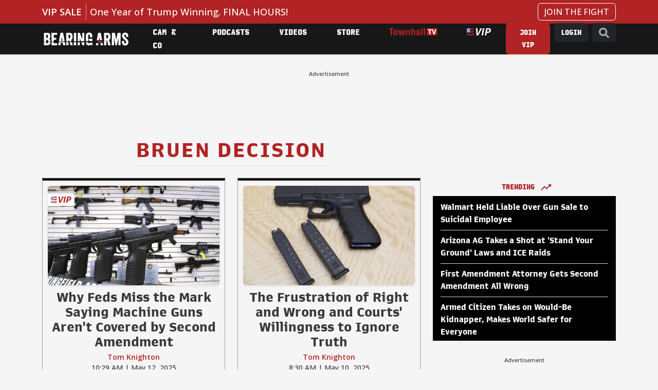

--- FILE ---
content_type: text/html; charset=utf-8
request_url: https://bearingarms.com/tags/bruen-decision
body_size: 19670
content:
<!DOCTYPE html>
<html lang="en">
<head>
    <meta charset="utf-8" />
    <meta name="viewport" content="width=device-width, initial-scale=1, shrink-to-fit=no, user-scalable=yes" />
    <link rel="preconnect" href="//fonts.googleapis.com" crossorigin />
<link rel="preconnect" href="//fonts.gstatic.com" crossorigin />
<link rel="preconnect" href="//cdn.townhall.com" crossorigin />
<link rel="preconnect" href="//cdn.jsdelivr.net" crossorigin />
<link rel="preconnect" href="//ib.adnxs.com" crossorigin />
<link rel="preconnect" href="//experience.tinypass.com" crossorigin />
<link rel="preconnect" href="//www.googletagservices.com" crossorigin />
<link rel="preconnect" href="//cdn.townhall.com" crossorigin />
<link rel="preconnect" href="//media.townhall.com" crossorigin />
<link rel="preconnect" href="//www.google-analytics.com" crossorigin />
<link rel="preconnect" href="//ad.doubleclick.net" crossorigin />
<link rel="preconnect" href="//securepubads.g.doubleclick.net" crossorigin />
<link rel="preconnect" href="//c.amazon-adsystem.com" crossorigin />
    <link rel="preload" href="https://securepubads.g.doubleclick.net/tag/js/gpt.js" as="script">
    


    <link rel="apple-touch-icon" sizes="180x180" href="/apple-touch-icon.png">
    <link rel="icon" type="image/png" sizes="32x32" href="/favicon-32x32.png">
    <link rel="icon" type="image/png" sizes="192x192" href="/android-chrome-192x192.png">
    <link rel="icon" type="image/png" sizes="16x16" href="/favicon-16x16.png">
    <link rel="manifest" href="/site.webmanifest">
    <link rel="mask-icon" href="/safari-pinned-tab.svg" color="#c11f3e">
    <meta name="apple-mobile-web-app-title" content="Bearing Arms">
    <meta name="application-name" content="Bearing Arms">
    <meta name="msapplication-TileColor" content="#000000">
    <meta name="msapplication-TileImage" content="/mstile-144x144.png">
    <meta name="theme-color" content="#000000">


    <link href="https://cdn.jsdelivr.net/npm/bootstrap@5.3.3/dist/css/bootstrap.min.css" rel="stylesheet" integrity="sha384-QWTKZyjpPEjISv5WaRU9OFeRpok6YctnYmDr5pNlyT2bRjXh0JMhjY6hW+ALEwIH" crossorigin="anonymous">
    <link rel="stylesheet" href="/dist/styles.css?v=GfipNg-UxkQI5uQeCthMin3NXlQVxkmxo7A3AhQc-ZY" />
    <link rel="manifest" href="/site.webmanifest" />
    <meta name="theme-color" content="#000000" />
    
<!-- WJM -->
<!-- Global site tag (gtag.js) - Google Analytics -->
<script async src="https://www.googletagmanager.com/gtag/js?id=G-1QXKGCFDZZ"></script>
<script>
    window.dataLayer = window.dataLayer || [];
    function gtag() { dataLayer.push(arguments); }
    gtag('js', new Date());

 


    gtag('config', 'G-1QXKGCFDZZ', {'pageType': 'free', 'section': 'tags'});
</script>
    
    <title>BRUEN DECISION NEWS &ndash; Bearing Arms</title>
     <meta name="description" content="Bruen decision" />
    <meta name="keywords" content="Bruen decision" />
        <meta name="robots" content="index, follow" />
    <link rel="canonical" href="https://bearingarms.com/tags/bruen-decision" />

    <meta property="og:locale" content="en_US" />
    <meta property="og:title" content="BRUEN DECISION NEWS" />
    <meta property="og:type" content="website" />
    <meta property="og:url" content="https://bearingarms.com/tags/bruen-decision" />
    <meta property="og:image" content="https://media.townhall.com/cdn/hodl/ba/images/up/2019/12/bearingarms-opengraph-default.png" />
    <meta property="og:site_name" content="bearingarms.com" />
    <meta property="og:description" content="BRUEN DECISION NEWS" />
    <meta name="twitter:card" content="summary_large_image" />
    <meta name="twitter:title" content="BRUEN DECISION NEWS" />
    <meta name="twitter:image" content="https://media.townhall.com/cdn/hodl/ba/images/up/2019/12/bearingarms-twitter-default.png" />
    <meta name="twitter:url" content="https://bearingarms.com/tags/bruen-decision" />
    <meta name="twitter:description" content="BRUEN DECISION NEWS" />
    <meta name="twitter:site" content="@BearingArmsCom" />

 
    <meta name="p:domain_verify" content="9f8dcf91c6164489adc6f0a51f7b07bf" />
<meta name="msvalidate.01" content="57B5C03252D7798119F8D6BB31F25D86" />
<meta property="fb:app_id" content="149848758413844" />
<meta property="fb:admins" content="124538510989702" />
<meta property="fb:pages" content="41632789656,103971336305218,319569361390023,106547192707583,124538510989702,283971595408,15418366158,153162531376557,127519040661256,123834811060739,305174559545115,321502821264274,413465452078762,492802317512753,140705212665688,116757565026850,114013445328868" />
    <script>
    document.cookie = "__adblocker=; expires=Thu, 01 Jan 1970 00:00:00 GMT; path=/";
    var setNptTechAdblockerCookie = function (adblocker) {
        var d = new Date();
        d.setTime(d.getTime() + 60 * 60 * 24 * 2 * 1000);
        document.cookie = "__adblocker=" + (adblocker ? "true" : "false") + "; expires=" + d.toUTCString() + "; path=/";
    }
    var script = document.createElement("script");
    script.setAttribute("async", true);
    script.setAttribute("src", "//www.npttech.com/advertising.js");
    script.setAttribute("onerror", "setNptTechAdblockerCookie(true);");
    document.getElementsByTagName("head")[0].appendChild(script);
</script>

    

        <script src="https://assets.freedomadnetwork.com/fan-pxl.js"></script>
    <script>

        var desktopSizes = [
            [970, 250],
            [728, 90],
            [300, 600],
            [300, 250]
        ];
        var tabletSizes = [
            [728, 90],
            [160, 600],
            [300, 250]
        ];
        var phoneSizes = [
            [320, 100],
            [320, 50],
            [300, 250]
        ];
        var allSizes = [
            [970, 250],
            [728, 90],
            [320, 100],
            [320, 50],
            [300, 600],
            [300, 250],
            [160, 600]
        ];

        var bidTimeout = 1200;
        var refreshInterval = 120000;
        var PREBID_TIMEOUT = bidTimeout;
        var FAILSAFE_TIMEOUT = 3000;
        var PREBID_ADAGIO = "bearingarms-com";
        var PREBID = true;
        var adUnits = [{"code":"div-gpt-728x90_1","ortb2Imp":{"ext":{"gpid":"//div-gpt-728x90_1","data":{"divId":"div-gpt-728x90_1","placement":"728x90"}},"data":{"pbadslot":"//div-gpt-728x90_1"}},"labelAny":["desktop"],"mediaTypes":{"banner":{"sizes":[[728,90],[970,250],[970,90]]}},"bids":[{"bidder":"rise","params":{"org":"6818d198b510010001bd74c3"}},{"bidder":"freedomadnetwork","params":{"placementId":FAN.getPlacementId('0b99583b-b749-44a5-8109-1164c0e3c80c')}},{"bidder":"kueezrtb","params":{"cId":"6704f3e1a2030208727dc2e4","pId":"65lk7c192882r0011813fn9"}},{"bidder":"adagio","params":{"organizationId":"1475","site":"bearingarms-com"}},{"bidder":"pubmatic","params":{"publisherId":"156799","adSlot":"bearingarms-div-gpt-728x90_1@728x90"}},{"bidder":"criteo","params":{"networkId":"7465"}},{"bidder":"appnexus","params":{"placementId":"9114174"}},{"bidder":"rumble","params":{"siteId":"68","publisherId":"27440","sizes":[[300,250],[728,90]]}}]},{"code":"div-gpt-300x250_1","ortb2Imp":{"ext":{"gpid":"//div-gpt-300x250_1","data":{"divId":"div-gpt-300x250_1","placement":"300x250"}},"data":{"pbadslot":"//div-gpt-300x250_1"}},"labelAny":["desktop","tablet","phone"],"mediaTypes":{"banner":{"sizes":[[300,250],[336,280],[200,200],[250,250]]}},"bids":[{"bidder":"rise","params":{"org":"6818d198b510010001bd74c3"}},{"bidder":"freedomadnetwork","params":{"placementId":FAN.getPlacementId('d4eeedf6-2630-4bda-83c6-6862fdf1e19c')}},{"bidder":"kueezrtb","params":{"cId":"6704f3e1a2030208727dc2e4","pId":"65lk7c192882r0011813fn9"}},{"bidder":"adagio","params":{"organizationId":"1475","site":"bearingarms-com"}},{"bidder":"pubmatic","params":{"publisherId":"156799","adSlot":"bearingarms-div-gpt-300x250_1@300x250"}},{"bidder":"criteo","params":{"networkId":"7465"}},{"bidder":"appnexus","params":{"placementId":"9114174"}},{"bidder":"rumble","params":{"siteId":"68","publisherId":"27440","sizes":[[300,250],[728,90]]}}]},{"code":"div-gpt-300x250_2","ortb2Imp":{"ext":{"gpid":"//div-gpt-300x250_2","data":{"divId":"div-gpt-300x250_2","placement":"300x250"}},"data":{"pbadslot":"//div-gpt-300x250_2"}},"labelAny":["desktop","tablet","phone"],"mediaTypes":{"banner":{"sizes":[[300,250],[336,280],[200,200],[250,250]]}},"bids":[{"bidder":"rise","params":{"org":"6818d198b510010001bd74c3"}},{"bidder":"freedomadnetwork","params":{"placementId":FAN.getPlacementId('4a706511-ff88-4780-afb0-cb299cf33471')}},{"bidder":"kueezrtb","params":{"cId":"6704f3e1a2030208727dc2e4","pId":"65lk7c192882r0011813fn9"}},{"bidder":"adagio","params":{"organizationId":"1475","site":"bearingarms-com"}},{"bidder":"pubmatic","params":{"publisherId":"156799","adSlot":"bearingarms-div-gpt-300x250_2@300x250"}},{"bidder":"criteo","params":{"networkId":"7465"}},{"bidder":"appnexus","params":{"placementId":"9114174"}},{"bidder":"rumble","params":{"siteId":"68","publisherId":"27440","sizes":[[300,250],[728,90]]}}]},{"code":"div-gpt-300x250_3","ortb2Imp":{"ext":{"gpid":"//div-gpt-300x250_3","data":{"divId":"div-gpt-300x250_3","placement":"300x250"}},"data":{"pbadslot":"//div-gpt-300x250_3"}},"labelAny":["desktop","tablet","phone"],"mediaTypes":{"banner":{"sizes":[[300,250],[336,280],[200,200],[250,250]]}},"bids":[{"bidder":"rise","params":{"org":"6818d198b510010001bd74c3"}},{"bidder":"freedomadnetwork","params":{"placementId":FAN.getPlacementId('d5a378fe-67c4-495b-9cbf-70297b40f63f')}},{"bidder":"kueezrtb","params":{"cId":"6704f3e1a2030208727dc2e4","pId":"65lk7c192882r0011813fn9"}},{"bidder":"adagio","params":{"organizationId":"1475","site":"bearingarms-com"}},{"bidder":"pubmatic","params":{"publisherId":"156799","adSlot":"bearingarms-div-gpt-300x250_3@300x250"}},{"bidder":"criteo","params":{"networkId":"7465"}},{"bidder":"appnexus","params":{"placementId":"9114174"}},{"bidder":"rumble","params":{"siteId":"68","publisherId":"27440","sizes":[[300,250],[728,90]]}}]},{"code":"div-gpt-300x250_4","ortb2Imp":{"ext":{"gpid":"//div-gpt-300x250_4","data":{"divId":"div-gpt-300x250_4","placement":"300x250"}},"data":{"pbadslot":"//div-gpt-300x250_4"}},"labelAny":["desktop","tablet","phone"],"mediaTypes":{"banner":{"sizes":[[300,250],[336,280],[200,200],[250,250]]}},"bids":[{"bidder":"rise","params":{"org":"6818d198b510010001bd74c3"}},{"bidder":"freedomadnetwork","params":{"placementId":FAN.getPlacementId('ba626cfd-7c54-40d2-9638-be69ed276c0d')}},{"bidder":"kueezrtb","params":{"cId":"6704f3e1a2030208727dc2e4","pId":"65lk7c192882r0011813fn9"}},{"bidder":"adagio","params":{"organizationId":"1475","site":"bearingarms-com"}},{"bidder":"pubmatic","params":{"publisherId":"156799","adSlot":"bearingarms-div-gpt-300x250_4@300x250"}},{"bidder":"criteo","params":{"networkId":"7465"}},{"bidder":"appnexus","params":{"placementId":"9114174"}},{"bidder":"rumble","params":{"siteId":"68","publisherId":"27440","sizes":[[300,250],[728,90]]}}]},{"code":"div-gpt-300x250_5","ortb2Imp":{"ext":{"gpid":"//div-gpt-300x250_5","data":{"divId":"div-gpt-300x250_5","placement":"300x250"}},"data":{"pbadslot":"//div-gpt-300x250_5"}},"labelAny":["desktop","tablet","phone"],"mediaTypes":{"banner":{"sizes":[[300,250],[336,280],[200,200],[250,250]]}},"bids":[{"bidder":"rise","params":{"org":"6818d198b510010001bd74c3"}},{"bidder":"freedomadnetwork","params":{"placementId":FAN.getPlacementId('68d4be16-2ae8-42ff-8140-f177074e39bd')}},{"bidder":"kueezrtb","params":{"cId":"6704f3e1a2030208727dc2e4","pId":"65lk7c192882r0011813fn9"}},{"bidder":"adagio","params":{"organizationId":"1475","site":"bearingarms-com"}},{"bidder":"pubmatic","params":{"publisherId":"156799","adSlot":"bearingarms-div-gpt-300x250_5@300x250"}},{"bidder":"criteo","params":{"networkId":"7465"}},{"bidder":"appnexus","params":{"placementId":"9114174"}},{"bidder":"rumble","params":{"siteId":"68","publisherId":"27440","sizes":[[300,250],[728,90]]}}]},{"code":"div-gpt-300x250_6","ortb2Imp":{"ext":{"gpid":"//div-gpt-300x250_6","data":{"divId":"div-gpt-300x250_6","placement":"300x250"}},"data":{"pbadslot":"//div-gpt-300x250_6"}},"labelAny":["desktop","tablet","phone"],"mediaTypes":{"banner":{"sizes":[[300,250],[336,280],[200,200],[250,250]]}},"bids":[{"bidder":"rise","params":{"org":"6818d198b510010001bd74c3"}},{"bidder":"freedomadnetwork","params":{"placementId":FAN.getPlacementId('bdb13acb-cfe6-47c4-969b-7c650a6483ed')}},{"bidder":"kueezrtb","params":{"cId":"6704f3e1a2030208727dc2e4","pId":"65lk7c192882r0011813fn9"}},{"bidder":"adagio","params":{"organizationId":"1475","site":"bearingarms-com"}},{"bidder":"pubmatic","params":{"publisherId":"156799","adSlot":"bearingarms-div-gpt-300x250_6@300x250"}},{"bidder":"criteo","params":{"networkId":"7465"}},{"bidder":"appnexus","params":{"placementId":"9114174"}},{"bidder":"rumble","params":{"siteId":"68","publisherId":"27440","sizes":[[300,250],[728,90]]}}]},{"code":"div-gpt-300x250_7","ortb2Imp":{"ext":{"gpid":"//div-gpt-300x250_7","data":{"divId":"div-gpt-300x250_7","placement":"300x250"}},"data":{"pbadslot":"//div-gpt-300x250_7"}},"labelAny":["desktop","tablet","phone"],"mediaTypes":{"banner":{"sizes":[[300,250],[336,280],[200,200],[250,250]]}},"bids":[{"bidder":"rise","params":{"org":"6818d198b510010001bd74c3"}},{"bidder":"freedomadnetwork","params":{"placementId":FAN.getPlacementId('e5e86e93-5a37-4ed3-81f5-ee223c9b69ea')}},{"bidder":"kueezrtb","params":{"cId":"6704f3e1a2030208727dc2e4","pId":"65lk7c192882r0011813fn9"}},{"bidder":"adagio","params":{"organizationId":"1475","site":"bearingarms-com"}},{"bidder":"pubmatic","params":{"publisherId":"156799","adSlot":"bearingarms-div-gpt-300x250_7@300x250"}},{"bidder":"criteo","params":{"networkId":"7465"}},{"bidder":"appnexus","params":{"placementId":"9114174"}},{"bidder":"rumble","params":{"siteId":"68","publisherId":"27440","sizes":[[300,250],[728,90]]}}]},{"code":"div-gpt-300x250_8","ortb2Imp":{"ext":{"gpid":"//div-gpt-300x250_8","data":{"divId":"div-gpt-300x250_8","placement":"300x250"}},"data":{"pbadslot":"//div-gpt-300x250_8"}},"labelAny":["desktop","tablet","phone"],"mediaTypes":{"banner":{"sizes":[[300,250],[336,280],[200,200],[250,250]]}},"bids":[{"bidder":"rise","params":{"org":"6818d198b510010001bd74c3"}},{"bidder":"freedomadnetwork","params":{"placementId":FAN.getPlacementId('7f693b85-defa-4006-818d-099e753ea11d')}},{"bidder":"kueezrtb","params":{"cId":"6704f3e1a2030208727dc2e4","pId":"65lk7c192882r0011813fn9"}},{"bidder":"adagio","params":{"organizationId":"1475","site":"bearingarms-com"}},{"bidder":"pubmatic","params":{"publisherId":"156799","adSlot":"bearingarms-div-gpt-300x250_8@300x250"}},{"bidder":"criteo","params":{"networkId":"7465"}},{"bidder":"appnexus","params":{"placementId":"9114174"}},{"bidder":"rumble","params":{"siteId":"68","publisherId":"27440","sizes":[[300,250],[728,90]]}}]},{"code":"div-gpt-300x250_9","ortb2Imp":{"ext":{"gpid":"//div-gpt-300x250_9","data":{"divId":"div-gpt-300x250_9","placement":"300x250"}},"data":{"pbadslot":"//div-gpt-300x250_9"}},"labelAny":["desktop","tablet","phone"],"mediaTypes":{"banner":{"sizes":[[300,250],[336,280],[200,200],[250,250]]}},"bids":[{"bidder":"rise","params":{"org":"6818d198b510010001bd74c3"}},{"bidder":"freedomadnetwork","params":{"placementId":FAN.getPlacementId('3068a9d4-ddc6-4ce1-8982-0a82175afc04')}},{"bidder":"kueezrtb","params":{"cId":"6704f3e1a2030208727dc2e4","pId":"65lk7c192882r0011813fn9"}},{"bidder":"adagio","params":{"organizationId":"1475","site":"bearingarms-com"}},{"bidder":"pubmatic","params":{"publisherId":"156799","adSlot":"bearingarms-div-gpt-300x250_9@300x250"}},{"bidder":"criteo","params":{"networkId":"7465"}},{"bidder":"appnexus","params":{"placementId":"9114174"}},{"bidder":"rumble","params":{"siteId":"68","publisherId":"27440","sizes":[[300,250],[728,90]]}}]},{"code":"div-gpt-300x250_10","ortb2Imp":{"ext":{"gpid":"//div-gpt-300x250_10","data":{"divId":"div-gpt-300x250_10","placement":"300x250"}},"data":{"pbadslot":"//div-gpt-300x250_10"}},"labelAny":["desktop","tablet","phone"],"mediaTypes":{"banner":{"sizes":[[300,250],[336,280],[200,200],[250,250]]}},"bids":[{"bidder":"rise","params":{"org":"6818d198b510010001bd74c3"}},{"bidder":"freedomadnetwork","params":{"placementId":FAN.getPlacementId('3068a9d4-ddc6-4ce1-8982-0a82175afc04')}},{"bidder":"kueezrtb","params":{"cId":"6704f3e1a2030208727dc2e4","pId":"65lk7c192882r0011813fn9"}},{"bidder":"adagio","params":{"organizationId":"1475","site":"bearingarms-com"}},{"bidder":"pubmatic","params":{"publisherId":"156799","adSlot":"bearingarms-div-gpt-300x250_10@300x250"}},{"bidder":"criteo","params":{"networkId":"7465"}},{"bidder":"appnexus","params":{"placementId":"9114174"}},{"bidder":"rumble","params":{"siteId":"68","publisherId":"27440","sizes":[[300,250],[728,90]]}}]}];
        var apstagSlots = [{"slotID":"div-gpt-728x90_1","slotName":"/6177/bearingarms/home/728x90_1","sizes":[[728,90],[970,250],[970,90]]},{"slotID":"div-gpt-300x250_1","slotName":"/6177/bearingarms/home/300x250_1","sizes":[[300,250],[336,280],[200,200],[250,250]]},{"slotID":"div-gpt-300x250_2","slotName":"/6177/bearingarms/home/300x250_2","sizes":[[300,250],[336,280],[200,200],[250,250]]},{"slotID":"div-gpt-300x250_3","slotName":"/6177/bearingarms/home/300x250_3","sizes":[[300,250],[336,280],[200,200],[250,250]]},{"slotID":"div-gpt-300x250_4","slotName":"/6177/bearingarms/home/300x250_4","sizes":[[300,250],[336,280],[200,200],[250,250]]},{"slotID":"div-gpt-300x250_5","slotName":"/6177/bearingarms/home/300x250_5","sizes":[[300,250],[336,280],[200,200],[250,250]]},{"slotID":"div-gpt-300x250_6","slotName":"/6177/bearingarms/home/300x250_6","sizes":[[300,250],[336,280],[200,200],[250,250]]},{"slotID":"div-gpt-300x250_7","slotName":"/6177/bearingarms/home/300x250_7","sizes":[[300,250],[336,280],[200,200],[250,250]]},{"slotID":"div-gpt-300x250_8","slotName":"/6177/bearingarms/home/300x250_8","sizes":[[300,250],[336,280],[200,200],[250,250]]},{"slotID":"div-gpt-300x250_9","slotName":"/6177/bearingarms/home/300x250_9","sizes":[[300,250],[336,280],[200,200],[250,250]]},{"slotID":"div-gpt-300x250_10","slotName":"/6177/bearingarms/home/300x250_10","sizes":[[300,250],[336,280],[200,200],[250,250]]}];

    </script>
    <script type="text/javascript" data-cfasync="false" crossorigin="anonymous" src="https://static.kueezrtb.com/latest.js" id="kueezrtb_latest"></script>
    <script async src="https://c.amazon-adsystem.com/aax2/apstag.js"></script>
    
        <script async src="https://securepubads.g.doubleclick.net/tag/js/gpt.js"></script>
        <script async src="https://cdn.townhall.com/web/js/prebid/prebid-9.53.2.js?v=3"></script>
        <script src="/prebid/prebid-responsive.js?v=9.53.2&amp;v=8zmpsAUCW0MOpqwPuMMD7zxJsu7ERRDGbHH2vRvhWDg"></script>
    
    
    <script async>

        var gptAdUnitPath = "tags";
        var gptAdSlot = [];
        // GPT ad slots
        var interstitialSlot;
        googletag.cmd.push(function () {
            googletag.pubads().disableInitialLoad();
            try {
                interstitialSlot = googletag.defineOutOfPageSlot('/6177/bearingarms/interstitial', googletag.enums.OutOfPageFormat.INTERSTITIAL);
                if (interstitialSlot) {
                    interstitialSlot.addService(googletag.pubads());
                }

                anchorSlot = googletag.defineOutOfPageSlot(
                    '/6177/bearingarms/tags/728x90_anchor',
                    window.innerWidth <= 500
                        ? googletag.enums.OutOfPageFormat.BOTTOM_ANCHOR
                        : googletag.enums.OutOfPageFormat.BOTTOM_ANCHOR,
                );

                if (anchorSlot) {
                    anchorSlot.addService(googletag.pubads());
                }

                gptAdSlot['div-gpt-728x90_1'] = googletag.defineSlot('/6177/bearingarms/tags/728x90_1', [[728,90],[970,250],[970,90],[1,1]], 'div-gpt-728x90_1').setTargeting('pos', '728x90_1').addService(googletag.pubads());
gptAdSlot['div-gpt-300x250_1'] = googletag.defineSlot('/6177/bearingarms/tags/300x250_1', [[300,250],[336,280],[200,200],[250,250],"fluid"], 'div-gpt-300x250_1').setTargeting('pos', '300x250_1').addService(googletag.pubads());
gptAdSlot['div-gpt-300x250_2'] = googletag.defineSlot('/6177/bearingarms/tags/300x250_2', [[300,250],[336,280],[200,200],[250,250],"fluid"], 'div-gpt-300x250_2').setTargeting('pos', '300x250_2').addService(googletag.pubads());
gptAdSlot['div-gpt-300x250_3'] = googletag.defineSlot('/6177/bearingarms/tags/300x250_3', [[300,250],[336,280],[200,200],[250,250],"fluid"], 'div-gpt-300x250_3').setTargeting('pos', '300x250_3').addService(googletag.pubads());
gptAdSlot['div-gpt-300x250_4'] = googletag.defineSlot('/6177/bearingarms/tags/300x250_4', [[300,250],[336,280],[200,200],[250,250],"fluid"], 'div-gpt-300x250_4').setTargeting('pos', '300x250_4').addService(googletag.pubads());
gptAdSlot['div-gpt-300x250_5'] = googletag.defineSlot('/6177/bearingarms/tags/300x250_5', [[300,250],[336,280],[200,200],[250,250],"fluid"], 'div-gpt-300x250_5').setTargeting('pos', '300x250_5').addService(googletag.pubads());
gptAdSlot['div-gpt-300x250_6'] = googletag.defineSlot('/6177/bearingarms/tags/300x250_6', [[300,250],[336,280],[200,200],[250,250],"fluid"], 'div-gpt-300x250_6').setTargeting('pos', '300x250_6').addService(googletag.pubads());
gptAdSlot['div-gpt-300x250_7'] = googletag.defineSlot('/6177/bearingarms/tags/300x250_7', [[300,250],[336,280],[200,200],[250,250],"fluid"], 'div-gpt-300x250_7').setTargeting('pos', '300x250_7').addService(googletag.pubads());
gptAdSlot['div-gpt-300x250_8'] = googletag.defineSlot('/6177/bearingarms/tags/300x250_8', [[300,250],[336,280],[200,200],[250,250],"fluid"], 'div-gpt-300x250_8').setTargeting('pos', '300x250_8').addService(googletag.pubads());
gptAdSlot['div-gpt-300x250_9'] = googletag.defineSlot('/6177/bearingarms/tags/300x250_9', [[300,250],[336,280],[200,200],[250,250],"fluid"], 'div-gpt-300x250_9').setTargeting('pos', '300x250_9').addService(googletag.pubads());
gptAdSlot['div-gpt-300x250_10'] = googletag.defineSlot('/6177/bearingarms/tags/300x250_10', [[300,250],[336,280],[200,200],[250,250],"fluid"], 'div-gpt-300x250_10').setTargeting('pos', '300x250_10').addService(googletag.pubads());

        
            } catch (e) {
                console.error("thm-ad-exception", e);
            }

            googletag.pubads().addEventListener('impressionViewable', function (event) {

                var slot = event.slot;

                if (slot.getTargeting('refresh').indexOf('true') > -1) {
                    console.log("setting refresh timeout:", slot.getAdUnitPath())
                        setTimeout(function () {
                            //Thm.RefreshAd(slot);
                            thmads.RefreshAd(slot.getSlotElementId())
                            console.log("refreshing slot:", slot.getAdUnitPath());
                        }, refreshInterval);
                }
            });
        
            
        
            googletag.pubads().enableLazyLoad({
                fetchMarginPercent: 200,  // Fetch slots within 5 viewports.
                renderMarginPercent: 200,  // Render slots within 2 viewports.
            });

            googletag.enableServices();
            if (interstitialSlot) {
                googletag.cmd.push(function () {
                    googletag.display(interstitialSlot);
                });
            }
            if (anchorSlot) {
                googletag.cmd.push(() => {
                    googletag.display(anchorSlot);
                });
            }
        });

    </script>

    <script type='text/javascript'>
    (function () {

        var _sf_async_config = window._sf_async_config = (window._sf_async_config || {});

        _sf_async_config.uid = 14482;
        _sf_async_config.domain = 'bearingarms.com';
        _sf_async_config.flickerControl = false;
        _sf_async_config.useCanonical = true;
        _sf_async_config.useCanonicalDomain = true;
        _sf_async_config.sections = 'tags';
        _sf_async_config.authors = '';

        var _cbq = window._cbq = window._cbq || [];
        if (localStorage.getItem('_cbq_acct')) {
            _cbq.push(['_acct', localStorage.getItem('_cbq_acct') || "anon"]);
        }

        function loadChartbeat() {
            var e = document.createElement('script');
            var n = document.getElementsByTagName('script')[0];
            e.type = 'text/javascript';
            e.async = true;
            e.src = '//static.chartbeat.com/js/chartbeat.js';
            n.parentNode.insertBefore(e, n);
        }
        loadChartbeat();
    })();
</script>

<!-- Chartbeat Conversion -->
<script type="text/javascript">
    (function (w, d, s, c, u) {
        var qf = function (e, a) { (w[c].q = w[c].q || []).push([e, a]); }; w[c] = w[c] || qf;
        var st = d.createElement(s);
        var fs = d.getElementsByTagName(s)[0];
        st.async = 1; st.src = u; fs.parentNode.insertBefore(st, fs);
    })(window, document, 'script', 'chartbeat', 'https://static.chartbeat.com/js/subscriptions.js');
</script>
<!-- End Chartbeat Conversion -->

            <!--Col-->
<script type="text/javascript">
    !function(){var geq=window.geq=window.geq||[];if(geq.initialize) return;if (geq.invoked){if (window.console && console.error) {console.error("GE snippet included twice.");}return;}geq.invoked = true;geq.methods = ["page", "suppress", "track", "doNotTrack", "trackOrder", "identify", "addToCart", "callBack", "event"];geq.factory = function(method){return function(){var args = Array.prototype.slice.call(arguments);args.unshift(method);geq.push(args);return geq;};};for (var i = 0; i < geq.methods.length; i++) {var key = geq.methods[i];geq[key] = geq.factory(key);} geq.load = function(key){var script = document.createElement("script");script.type = "text/javascript";script.async = true; if (location.href.includes("vge=true")) {script.src = "https://s3-us-west-2.amazonaws.com/jsstore/a/" + key + "/ge.js?v=" + Math.random();} else {script.src = "https://s3-us-west-2.amazonaws.com/jsstore/a/" + key + "/ge.js";} var first = document.getElementsByTagName("script")[0];first.parentNode.insertBefore(script, first);};geq.SNIPPET_VERSION = "1.6.1";
    geq.load("020HDN57");}();
</script>


    
    

    
    

    
    


</head>
<body>
    <div class="thm-search">
    <button type="button" class="btn-close" data-bs-dismiss="modal" aria-label="Close">
    </button>
    <form id="search" action="/search/q" method="get" class="form-inline">
        <input type="search" placeholder="Search..." aria-label="Search" name="q" aria-describedby="search">
        <button type="submit"><i class="search-icon"><svg xmlns="http://www.w3.org/2000/svg" viewBox="0 0 512 512"><path d="M505 442.7L405.3 343c-4.5-4.5-10.6-7-17-7H372c27.6-35.3 44-79.7 44-128C416 93.1 322.9 0 208 0S0 93.1 0 208s93.1 208 208 208c48.3 0 92.7-16.4 128-44v16.3c0 6.4 2.5 12.5 7 17l99.7 99.7c9.4 9.4 24.6 9.4 33.9 0l28.3-28.3c9.4-9.4 9.4-24.6.1-34zM208 336c-70.7 0-128-57.2-128-128 0-70.7 57.2-128 128-128 70.7 0 128 57.2 128 128 0 70.7-57.2 128-128 128z"/></svg></i></button>
    </form>
</div>
    <div class="thm-piano-top"></div>
    <header>
        


        
        <div id="alert-bar" class="alert-bar" onclick="location='https://bearingarms.com/ba-staff/2025/12/18/dont-miss-our-massive-christmas-and-new-years-sale-n1230977';">
            <div class="container-xl">
                <div class="row">
                    <div class="col-12 col-lg-10">
                        <span class="alert-bar__label text-uppercase">VIP SALE</span>
                        <a href="https://bearingarms.com/ba-staff/2025/12/18/dont-miss-our-massive-christmas-and-new-years-sale-n1230977" class="alert-bar__title">One Year of Trump Winning. FINAL HOURS!</a>
                    </div>
                    <div class="col-2 d-none d-lg-block text-end">
                        <a href="https://bearingarms.com/ba-staff/2025/12/18/dont-miss-our-massive-christmas-and-new-years-sale-n1230977" class="btn btn-link text-decoration-none">JOIN THE FIGHT</a>
                    </div>
                </div>
            </div>
        </div>



        <nav class="navbar navbar-expand-lg thm-navbar thm-navbar-main d-none d-lg-flex shadow-sm">
            <div class="container">
                <a class="navbar-brand" href="/" aria-label="Bearing Arms" title="Bearing Arms"><img src="https://cdn.townhall.com/web/thm/logo-bearingarms-white.svg" class="header-logo" alt="Bearing Arms"></a>
                <div class="collapse navbar-collapse" id="navbarNav">
                    <ul class="navbar-nav me-auto">
            <li class="nav-item">
                    <a class="nav-link" title="Cam &amp; Co" aria-label="Cam &amp; Co" href="/cam-and-company">
Cam &amp; Co                    </a>

            </li>
            <li class="nav-item">
                    <a class="nav-link" title="Podcasts" aria-label="Podcasts" href="/podcasts">
Podcasts                    </a>

            </li>
            <li class="nav-item">
                    <a class="nav-link" title="Videos" aria-label="Videos" href="/videos">
Videos                    </a>

            </li>
            <li class="nav-item">
                    <a class="nav-link" title="Store" aria-label="Store" href="https://store.townhallmedia.com">
Store                    </a>

            </li>
            <li class="nav-item">
                    <a class="nav-link" title="Townhall TV" aria-label="Townhall TV" href="/subscribe?tpcc=tvlogo">
                            <img src="https://cdn.townhall.com/web/svg/thm/townhalltv.svg" class="nav-thtv thtv-watch-url"/>
                    </a>

            </li>
    <li class="nav-item">
        <a class="nav-link" href="/vip">
            <i title="VIP" aria-label="VIP" class="thm-vip-menu nav-vip"><svg xmlns="http://www.w3.org/2000/svg" viewBox="0 0 268 80" aria-label="VIP" class="navbar-vip-logo">
  <!--<rect y="1.3" class="st0" width="78" height="77.8"/>-->
  <path class="vip-logo--stars" d="M0,1.3h37.8v46.6H0V1.3z"/>
  <path class="vip-logo--stripes" d="M39.2,1.3H78v14.8H39.2V1.3z M39.2,32.6H78v15.3H39.2V32.6z M0,64.3h78v14.8H0V64.3z"/>
  <path class="vip-logo--text" d="M108.1,80l-6.7-80H119l2.1,39.4c0.2,4.3,0.3,8.5,0.5,12.8s0.3,8.5,0.4,12.9h0.5c1.9-4.3,3.7-8.6,5.6-12.9 c1.8-4.3,3.7-8.5,5.6-12.8L151.3,0h18.5l-41.4,80C128.4,80,108.1,80,108.1,80z M163.1,80l16.1-80H196l-15.9,80H163.1z M266,11.5 c-1.4-2.7-3.4-4.9-5.8-6.6c-2.7-1.8-5.6-3-8.7-3.7c-3.6-0.8-7.2-1.2-10.9-1.2h-25.3l-16.1,80h17l5.4-27.7h9.5 c4.8,0,9.6-0.5,14.3-1.7c4.2-1.1,8.2-2.9,11.7-5.5c3.4-2.5,6.1-5.8,8-9.6c2.1-4.4,3.1-9.3,3-14.2C268.2,17.9,267.5,14.6,266,11.5z M246.7,35.1c-3.2,2.5-7.8,3.8-13.8,3.8h-8.5l5-25.6h8.6c4.3,0,7.7,0.8,10,2.5s3.5,4.3,3.5,7.9C251.5,28.8,249.9,32.6,246.7,35.1z"/>
</svg></i>
        </a>
    </li>
</ul>


 
                    <ul class="navbar-nav ms-auto">

                        <li class="nav-item">
                            <div class="dropdown thm-myaccount me-2 d-none">
                                <a class="btn btn-dark dropdown-toggle" aria-label="My Account" title="My Account" href="#" role="button" id="dropdownMenuLink" data-bs-toggle="dropdown" aria-haspopup="true" aria-expanded="false">
                                    MY ACCOUNT
                                    <span class="thm-msg-count position-absolute top-0 start-100 translate-middle badge rounded-pill bg-danger d-none">
                                        <span class="thm-msg-count__value"></span>
                                        <span class="visually-hidden">unread messages</span>
                                    </span>
                                </a>

                                <div class="dropdown-menu" aria-labelledby="dropdownMenuLink">
                                    <a class="dropdown-item btn-account" href="/account/" title="Account" aria-label="Account">Account Settings</a>
                                    <a class="dropdown-item btn-messages" href="/account/messages">Messages <span class="thm-msg-count badge rounded-pill text-bg-danger align-middle d-none"></span></a>
                                    <a class="dropdown-item btn-nls" href="/newsletters" title="Newsletter Subscriptions" aria-label="Newsletter Subscriptions">Newsletter Subscriptions</a>
                                    <a class="dropdown-item" href="/account#disqus" title="Comment Settings" aria-label="Comment Settings">Comment Settings</a>
                                    <a class="dropdown-item btn-logout" href="#" title="Log Out" aria-label="Log Out">Log Out</a>
                                </div>
                            </div>
                        </li>
                        <li class="nav-item">
                            <a class="btn thm-button btn-join me-2 d-none" title="Join VIP" aria-label="Join VIP" href="/subscribe?tpcc=home_button">JOIN VIP</a>
                        </li>
                        <li class="nav-item">
                            <a class="btn btn-dark btn-login me-2 d-none" title="Login" aria-label="Join VIP" href="#">LOGIN</a>
                        </li>
                        <li class="nav-item">
                            <a class="btn btn-dark" href="/search/q" title="Site Search"  aria-label="Site Search"><i class="search-icon"><svg xmlns="http://www.w3.org/2000/svg" viewBox="0 0 512 512"><path d="M505 442.7L405.3 343c-4.5-4.5-10.6-7-17-7H372c27.6-35.3 44-79.7 44-128C416 93.1 322.9 0 208 0S0 93.1 0 208s93.1 208 208 208c48.3 0 92.7-16.4 128-44v16.3c0 6.4 2.5 12.5 7 17l99.7 99.7c9.4 9.4 24.6 9.4 33.9 0l28.3-28.3c9.4-9.4 9.4-24.6.1-34zM208 336c-70.7 0-128-57.2-128-128 0-70.7 57.2-128 128-128 70.7 0 128 57.2 128 128 0 70.7-57.2 128-128 128z"/></svg></i></a>
                        </li>
                    </ul>
                </div>
            </div>
        </nav>

        <nav class="fixed-top navbar thm-navbar-mobile d-lg-none">
            <div class="row g-0 flex-nowrap flex-fill">
                <div class="col-4">
                    <button class="navbar-toggler hamburger hamburger--collapse" type="button" data-bs-toggle="collapse" data-bs-target="#navbarSupportedContent" aria-controls="navbarSupportedContent" aria-expanded="false" aria-label="Toggle navigation">
                        <span class="hamburger-box">
                            <span class="hamburger-inner"></span>
                        </span>
                    </button>

                </div>
                <div class="col-4">
                    <a class="navbar-brand" href="/" aria-label="Bearing Arms"><img src="https://cdn.townhall.com/web/thm/logo-bearingarms-white.svg" class="header-logo" alt="Bearing Arms"></a>
                </div>
                <div class="col-4 d-flex justify-content-end">
                    <a class="thm-vip-login btn-login thm-vip-menu" title="VIP login" href="#"><i class=""><svg xmlns="http://www.w3.org/2000/svg" viewBox="0 0 268 80" aria-label="VIP" class="navbar-vip-logo">
  <!--<rect y="1.3" class="st0" width="78" height="77.8"/>-->
  <path class="vip-logo--stars" d="M0,1.3h37.8v46.6H0V1.3z"/>
  <path class="vip-logo--stripes" d="M39.2,1.3H78v14.8H39.2V1.3z M39.2,32.6H78v15.3H39.2V32.6z M0,64.3h78v14.8H0V64.3z"/>
  <path class="vip-logo--text" d="M108.1,80l-6.7-80H119l2.1,39.4c0.2,4.3,0.3,8.5,0.5,12.8s0.3,8.5,0.4,12.9h0.5c1.9-4.3,3.7-8.6,5.6-12.9 c1.8-4.3,3.7-8.5,5.6-12.8L151.3,0h18.5l-41.4,80C128.4,80,108.1,80,108.1,80z M163.1,80l16.1-80H196l-15.9,80H163.1z M266,11.5 c-1.4-2.7-3.4-4.9-5.8-6.6c-2.7-1.8-5.6-3-8.7-3.7c-3.6-0.8-7.2-1.2-10.9-1.2h-25.3l-16.1,80h17l5.4-27.7h9.5 c4.8,0,9.6-0.5,14.3-1.7c4.2-1.1,8.2-2.9,11.7-5.5c3.4-2.5,6.1-5.8,8-9.6c2.1-4.4,3.1-9.3,3-14.2C268.2,17.9,267.5,14.6,266,11.5z M246.7,35.1c-3.2,2.5-7.8,3.8-13.8,3.8h-8.5l5-25.6h8.6c4.3,0,7.7,0.8,10,2.5s3.5,4.3,3.5,7.9C251.5,28.8,249.9,32.6,246.7,35.1z"/>
</svg></i></a>
                </div>
            </div>

            <div class="collapse navbar-collapse" id="navbarSupportedContent">
                <form id="search-mobile" action="/search/q" method="get" class="form-inline my-2 position-relative">
                    <input type="search" placeholder="Search..." aria-label="Search" name="q" aria-describedby="search">
                    <button title="Search" type="submit"><i class="search-icon"><svg xmlns="http://www.w3.org/2000/svg" viewBox="0 0 512 512"><path d="M505 442.7L405.3 343c-4.5-4.5-10.6-7-17-7H372c27.6-35.3 44-79.7 44-128C416 93.1 322.9 0 208 0S0 93.1 0 208s93.1 208 208 208c48.3 0 92.7-16.4 128-44v16.3c0 6.4 2.5 12.5 7 17l99.7 99.7c9.4 9.4 24.6 9.4 33.9 0l28.3-28.3c9.4-9.4 9.4-24.6.1-34zM208 336c-70.7 0-128-57.2-128-128 0-70.7 57.2-128 128-128 70.7 0 128 57.2 128 128 0 70.7-57.2 128-128 128z"/></svg></i></button>
                </form>
                <div class="row thm-myaccount d-none">
    <div class="col">
        <div class="dropdown d-inline-block">
            <a title="My Account" class="btn btn-dark btn-sm dropdown-toggle" href="#" role="button" id="dropdownMenuLink" data-bs-toggle="dropdown" aria-haspopup="true" aria-expanded="false">
                MY ACCOUNT
                <span class="thm-msg-count position-absolute top-0 start-100 translate-middle badge rounded-pill bg-danger d-none">
                    <span class="thm-msg-count__value"></span>
                    <span class="visually-hidden">unread messages</span>
                </span>
            </a>

            <div class="dropdown-menu" aria-labelledby="dropdownMenuLink">
                <a title="Account Settings" aria-label="Account Settings" class="dropdown-item btn-account" href="/account/">Account Settings</a>
                <a class="dropdown-item btn-messages" href="/account/messages">Messages <span class="thm-msg-count badge rounded-pill text-bg-danger align-middle d-none"></span></a>
                <a class="dropdown-item btn-nls" title="Newsletter Subscriptions" aria-label="Newsletter Subscriptions" href="/newsletters">Newsletter Subscriptions</a>
                <a class="dropdown-item" title="Comment Settings" aria-label="Comment Settings" href="/account#disqus">Comment Settings</a>
                <a class="dropdown-item btn-logout" aria-label="Log Out" title="Log Out" href="#">Log Out</a>
            </div>
        </div>
    </div>
</div>

<div class="row g-2">
    <div class="col d-grid">
        <button title="Login" aria-label="Login" class="thm-button btn btn-sm btn-block btn-login d-none">LOGIN</button>
    </div>
    <div class="col d-grid">
        <a title="Subscribe" aria-label="Subscribe" href="/subscribe?tpcc=home_mobilebutton" class="thm-button btn btn-sm btn-join btn-block d-none">JOIN VIP</a>
    </div>
</div>
                
<ul class="navbar-nav my-2">
    <li class="nav-item">
        <a class="nav-link" aria-label="VIP" title="VIP" href="/vip">
            <i class="thm-vip-menu"><svg xmlns="http://www.w3.org/2000/svg" viewBox="0 0 268 80" aria-label="VIP" class="navbar-vip-logo">
  <!--<rect y="1.3" class="st0" width="78" height="77.8"/>-->
  <path class="vip-logo--stars" d="M0,1.3h37.8v46.6H0V1.3z"/>
  <path class="vip-logo--stripes" d="M39.2,1.3H78v14.8H39.2V1.3z M39.2,32.6H78v15.3H39.2V32.6z M0,64.3h78v14.8H0V64.3z"/>
  <path class="vip-logo--text" d="M108.1,80l-6.7-80H119l2.1,39.4c0.2,4.3,0.3,8.5,0.5,12.8s0.3,8.5,0.4,12.9h0.5c1.9-4.3,3.7-8.6,5.6-12.9 c1.8-4.3,3.7-8.5,5.6-12.8L151.3,0h18.5l-41.4,80C128.4,80,108.1,80,108.1,80z M163.1,80l16.1-80H196l-15.9,80H163.1z M266,11.5 c-1.4-2.7-3.4-4.9-5.8-6.6c-2.7-1.8-5.6-3-8.7-3.7c-3.6-0.8-7.2-1.2-10.9-1.2h-25.3l-16.1,80h17l5.4-27.7h9.5 c4.8,0,9.6-0.5,14.3-1.7c4.2-1.1,8.2-2.9,11.7-5.5c3.4-2.5,6.1-5.8,8-9.6c2.1-4.4,3.1-9.3,3-14.2C268.2,17.9,267.5,14.6,266,11.5z M246.7,35.1c-3.2,2.5-7.8,3.8-13.8,3.8h-8.5l5-25.6h8.6c4.3,0,7.7,0.8,10,2.5s3.5,4.3,3.5,7.9C251.5,28.8,249.9,32.6,246.7,35.1z"/>
</svg></i>
        </a>
    </li>
                <li class="nav-item">
                        <a class="nav-link" title="Cam &amp; Company" aria-label="Cam &amp; Company" href="/cam-and-company">
Cam &amp; Company                        </a>

                </li>
                <li class="nav-item">
                        <a class="nav-link" title="Videos" aria-label="Videos" href="/videos">
Videos                        </a>

                </li>
                <li class="nav-item">
                        <a class="nav-link" title="Podcasts" aria-label="Podcasts" href="/podcasts">
Podcasts                        </a>

                </li>
                <li class="nav-item">
                        <a class="nav-link btn-nls" title="Newsletters" aria-label="Newsletters" href="/newsletters">
                            Newsletters
                        </a>

                </li>
                <li class="nav-item">
                        <a class="nav-link" title="Store" aria-label="Store" href="https://store.townhallmedia.com">
Store                        </a>

                </li>
                <li class="nav-item">
                        <a class="nav-link" title="Townhall TV" aria-label="Townhall TV" href="/subscribe?tpcc=tvlogo">
                                <img src="https://cdn.townhall.com/web/svg/thm/townhalltv.svg" class="nav-thtv thtv-watch-url"/>
                        </a>

                </li>
</ul>


 
                <div class="mobile-ft my-2">
                    <hr />
                    <div class="row">
                        <div class="col-6">
                            <a href="/contact-us" title="Contact Us">Contact Us</a>
                        </div>
                        <div class="w-100"></div>
                        <div class="col-6">
                            <a  title="Terms and Conditions" href="https://cdn.townhall.com/web/privacypolicy/termsofuse.htm">Terms &amp; Conditions</a>
                        </div>
                        <div class="col-6">
                            <a title="Privacy Policy" href="https://salemmedia.com/townhall-media-privacy-policy/">Privacy Policy</a>
                        </div>
                        <div class="w-100"></div>
                        <div class="col-6">
                            <a title="CCPA Do Not Sell" href="https://salemmedia.com/ccpa-sale-opt-out/">California – Do Not Sell (ccpa)</a>
                        </div>
                        <div class="col-6">
                            <a title="California - CCPA Notice" href="https://salemmedia.com/townhall-media-ccpa-privacy-notice-for-california-residents/">California - CCPA Notice</a>
                        </div>
                    </div>
                </div>
            </div>
        </nav>

        
    

    </header>

        <div class="banner d-print-none">
        

        <div class="mt-4">
                <div class="advs">Advertisement</div>
            <div id="div-gpt-728x90_1" class="gpt-ad ad-90 text-center">
                <script type="text/javascript">
                    googletag.cmd.push(function () {
                        googletag.display("div-gpt-728x90_1");
                        //googletag.pubads().refresh([gptAdSlot["div-gpt-728x90_1"]])
                    });
                </script>
            </div>
        </div>



    </div>
<main role="main">
    <div class="container">
    <div class="row">
        <div class="col-md-8">
            <div class="thm-h1 text-center">
                <h1 class="text-center text-uppercase">
                    Bruen decision
                </h1>
            </div>
        </div>
    </div>
</div>
        <div class="container">
            <div class="row">
                <div class="col-md-8">
                    
<div class="row">
            <div class="col-md-6 mb-md-4 d-flex align-items-stretch">
                <div class="wp-card">
    <div class="wp-card__img">
        
            <div class="wp-card__vip-badge">
                <img class="thm-vip-badge" src="https://cdn.townhall.com/web/svg/thm/2024/badge-vip.svg" alt="VIP" />
            </div>

        <a title="Why Feds Miss the Mark Saying Machine Guns Aren&#x27;t Covered by Second Amendment" href="/tomknighton/2025/05/12/why-feds-miss-the-mark-saying-machine-guns-arent-covered-by-second-amendment-n1228556">
            <img class="img-fluid rounded shadow-sm" loading="lazy" src="https://media.townhall.com/cdn/hodl/2023/269/ce964d25-51c2-4ef7-bc81-43e819b065af-536x311.jpg" />
        </a>
    </div>
    <div class="wp-card__title text-break">
        <a class="hl" title="Why Feds Miss the Mark Saying Machine Guns Aren&#x27;t Covered by Second Amendment" href="/tomknighton/2025/05/12/why-feds-miss-the-mark-saying-machine-guns-arent-covered-by-second-amendment-n1228556">Why Feds Miss the Mark Saying Machine Guns Aren't Covered by Second Amendment</a>
    </div>
    <div class="wp-card__author">
            <a href="/author/tomknighton" class="d-block">Tom Knighton</a>
        <span class="date date-formatted">10:29 AM | May 12, 2025</span>
    </div>
</div>
            </div>
            <div class="col-md-6 mb-md-4 d-flex align-items-stretch">
                <div class="wp-card">
    <div class="wp-card__img">
        

        <a title="The Frustration of Right and Wrong and Courts&#x27; Willingness to Ignore Truth" href="/tomknighton/2025/05/10/the-frustration-of-right-and-wrong-and-courts-willingness-to-ignore-truth-n1228553">
            <img class="img-fluid rounded shadow-sm" loading="lazy" src="https://media.townhall.com/cdn/hodl/2017/182/90dd97df-8e81-4cb3-983f-66a8213e2e02-536x311.jpg" />
        </a>
    </div>
    <div class="wp-card__title text-break">
        <a class="hl" title="The Frustration of Right and Wrong and Courts&#x27; Willingness to Ignore Truth" href="/tomknighton/2025/05/10/the-frustration-of-right-and-wrong-and-courts-willingness-to-ignore-truth-n1228553">The Frustration of Right and Wrong and Courts' Willingness to Ignore Truth</a>
    </div>
    <div class="wp-card__author">
            <a href="/author/tomknighton" class="d-block">Tom Knighton</a>
        <span class="date date-formatted">8:30 AM | May 10, 2025</span>
    </div>
</div>
            </div>
        </div><div class="row">
            <div class="col-md-6 mb-md-4 d-flex align-items-stretch">
                <div class="wp-card">
    <div class="wp-card__img">
        

        <a title="Where the Line Is Drawn on Guns and Marijuana Useage" href="/tomknighton/2025/01/08/where-the-line-is-drawn-on-guns-and-marijuana-useage-n1227311">
            <img class="img-fluid rounded shadow-sm" loading="lazy" src="https://media.townhall.com/cdn/hodl/2019/235/18586f51-ed58-4017-845d-eaccdfae6724-536x311.png" />
        </a>
    </div>
    <div class="wp-card__title text-break">
        <a class="hl" title="Where the Line Is Drawn on Guns and Marijuana Useage" href="/tomknighton/2025/01/08/where-the-line-is-drawn-on-guns-and-marijuana-useage-n1227311">Where the Line Is Drawn on Guns and Marijuana Useage</a>
    </div>
    <div class="wp-card__author">
            <a href="/author/tomknighton" class="d-block">Tom Knighton</a>
        <span class="date date-formatted">6:30 PM | January 08, 2025</span>
    </div>
</div>
            </div>
            <div class="col-md-6 mb-md-4 d-flex align-items-stretch">
                <div class="wp-card">
    <div class="wp-card__img">
        

        <a title="An Interesting Answer to Unconstitutional Laws" href="/tomknighton/2025/01/06/an-interesting-answer-to-unconstitutional-laws-n1227287">
            <img class="img-fluid rounded shadow-sm" loading="lazy" src="https://media.townhall.com/cdn/hodl/2024/183/2e95f80a-23a4-48a1-b102-456c43353f75-536x311.jpg" />
        </a>
    </div>
    <div class="wp-card__title text-break">
        <a class="hl" title="An Interesting Answer to Unconstitutional Laws" href="/tomknighton/2025/01/06/an-interesting-answer-to-unconstitutional-laws-n1227287">An Interesting Answer to Unconstitutional Laws</a>
    </div>
    <div class="wp-card__author">
            <a href="/author/tomknighton" class="d-block">Tom Knighton</a>
        <span class="date date-formatted">8:30 AM | January 06, 2025</span>
    </div>
</div>
            </div>
        </div><div class="row">
</div>

                </div>
                <div class="col-md-4">
                    <div class="d-none d-md-block">
                            <div class="widget-list">
        <div class="widget-list__header">
            <h2 class="widget-list__header-title mb-0">
                Trending
            </h2>
            <img src="https://cdn.townhall.com/web/thm/trending-icon.svg" aria-label="Trending Icon">
        </div>
        <div class="widget-list__body">
            <ul class="list-unstyled">
                    <li>
                        <a href="https://bearingarms.com/camedwards/2026/01/23/walmart-held-liable-over-gun-sale-to-suicidal-employee-n1231322" title="20 - Walmart Held Liable Over Gun Sale to Suicidal Employee" class="widget-list__body-title title-link">Walmart Held Liable Over Gun Sale to Suicidal Employee </a>
                    </li>
                    <li>
                        <a href="https://bearingarms.com/camedwards/2026/01/23/arizona-ag-takes-a-shot-at-stand-your-ground-laws-and-ice-raids-n1231323" title="9 - Arizona AG Takes a Shot at &#x27;Stand Your Ground&#x27; Laws and ICE Raids" class="widget-list__body-title title-link">Arizona AG Takes a Shot at 'Stand Your Ground' Laws and ICE Raids </a>
                    </li>
                    <li>
                        <a href="https://bearingarms.com/camedwards/2026/01/23/first-amendment-attorney-gets-second-amendment-all-wrong-n1231318" title="8 - First Amendment Attorney Gets Second Amendment All Wrong" class="widget-list__body-title title-link">First Amendment Attorney Gets Second Amendment All Wrong </a>
                    </li>
                    <li>
                        <a href="https://bearingarms.com/tomknighton/2026/01/21/armed-citizen-takes-on-would-be-kidnapper-makes-world-safer-for-everyone-n1231292" title="4 - Armed Citizen Takes on Would-Be Kidnapper, Makes World Safer for Everyone" class="widget-list__body-title title-link">Armed Citizen Takes on Would-Be Kidnapper, Makes World Safer for Everyone </a>
                    </li>
            </ul>
        </div>
    </div>


                    </div>


                    

        <div class="my-4">
                <div class="advs">Advertisement</div>
            <div id="div-gpt-300x250_1" class="gpt-ad ad-250 text-center">
                <script type="text/javascript">
                    googletag.cmd.push(function () {
                        googletag.display("div-gpt-300x250_1");
                        //googletag.pubads().refresh([gptAdSlot["div-gpt-300x250_1"]])
                    });
                </script>
            </div>
        </div>





                </div>
            </div>
        </div>

<div id="post-grid" class="container">
    
<div class="row">
            <div class="col-md-4 mb-md-4 d-flex align-items-stretch">
                <div class="wp-card">
    <div class="wp-card__img">
        

        <a title="As &#x27;Gun Violence&#x27; Reportedly Declined, Vox Completely Misses the Plot" href="/tomknighton/2024/12/26/as-gun-violence-reportedly-declined-vox-completely-misses-the-plot-n1227233">
            <img class="img-fluid rounded shadow-sm" loading="lazy" src="https://media.townhall.com/cdn/hodl/2023/346/fce1eb8a-a331-4270-bceb-ad7112b34d66-536x311.jpg" />
        </a>
    </div>
    <div class="wp-card__title text-break">
        <a class="hl" title="As &#x27;Gun Violence&#x27; Reportedly Declined, Vox Completely Misses the Plot" href="/tomknighton/2024/12/26/as-gun-violence-reportedly-declined-vox-completely-misses-the-plot-n1227233">As 'Gun Violence' Reportedly Declined, Vox Completely Misses the Plot</a>
    </div>
    <div class="wp-card__author">
            <a href="/author/tomknighton" class="d-block">Tom Knighton</a>
        <span class="date date-formatted">5:30 PM | December 26, 2024</span>
    </div>
</div>
            </div>
            <div class="col-md-4 mb-md-4 d-flex align-items-stretch">
                <div class="wp-card">
    <div class="wp-card__img">
        

        <a title="Donald Trump Should Call Out Kamala Harris&#x27;s Opposition to the Right to Carry. Here&#x27;s Why. " href="/camedwards/2024/10/17/donald-trump-should-call-out-kamala-harriss-opposition-to-the-right-to-carry-heres-why-n1226596">
            <img class="img-fluid rounded shadow-sm" loading="lazy" src="https://media.townhall.com/cdn/hodl/2024/288/e94703df-3989-4a33-aa24-e914098bd37a-536x311.png" />
        </a>
    </div>
    <div class="wp-card__title text-break">
        <a class="hl" title="Donald Trump Should Call Out Kamala Harris&#x27;s Opposition to the Right to Carry. Here&#x27;s Why. " href="/camedwards/2024/10/17/donald-trump-should-call-out-kamala-harriss-opposition-to-the-right-to-carry-heres-why-n1226596">Donald Trump Should Call Out Kamala Harris's Opposition to the Right to Carry. Here's Why. </a>
    </div>
    <div class="wp-card__author">
            <a href="/author/camedwards" class="d-block">Cam Edwards</a>
        <span class="date date-formatted">5:31 PM | October 17, 2024</span>
    </div>
</div>
            </div>
            <div class="col-md-4 mb-md-4 d-flex align-items-stretch">
                <div class="wp-card">
    <div class="wp-card__img">
        

        <a title="Rahimi Was Supposed to Offer Clarity. It Didn&#x27;t" href="/tomknighton/2024/09/23/rahimi-was-supposed-to-offer-clarity-it-didnt-n1226315">
            <img class="img-fluid rounded shadow-sm" loading="lazy" src="https://media.townhall.com/cdn/hodl/2024/106/f4171e2f-d421-417b-8388-de9682244d97-536x311.jpg" />
        </a>
    </div>
    <div class="wp-card__title text-break">
        <a class="hl" title="Rahimi Was Supposed to Offer Clarity. It Didn&#x27;t" href="/tomknighton/2024/09/23/rahimi-was-supposed-to-offer-clarity-it-didnt-n1226315">Rahimi Was Supposed to Offer Clarity. It Didn't</a>
    </div>
    <div class="wp-card__author">
            <a href="/author/tomknighton" class="d-block">Tom Knighton</a>
        <span class="date date-formatted">4:29 PM | September 23, 2024</span>
    </div>
</div>
            </div>
        </div><div class="row">
            <div class="col-md-4 mb-md-4 d-flex align-items-stretch">
                <div class="wp-card">
    <div class="wp-card__img">
        

        <a title="Survey Shows Harris and Walz Out of Step With Americans on Right to Carry" href="/camedwards/2024/08/10/survey-shows-harris-walz-out-of-step-right-to-carry-n1225886">
            <img class="img-fluid rounded shadow-sm" loading="lazy" src="https://media.townhall.com/cdn/hodl/2023/346/946d64b8-ce84-493e-84f2-02dabb1e28f1-536x311.jpg" />
        </a>
    </div>
    <div class="wp-card__title text-break">
        <a class="hl" title="Survey Shows Harris and Walz Out of Step With Americans on Right to Carry" href="/camedwards/2024/08/10/survey-shows-harris-walz-out-of-step-right-to-carry-n1225886">Survey Shows Harris and Walz Out of Step With Americans on Right to Carry</a>
    </div>
    <div class="wp-card__author">
            <a href="/author/camedwards" class="d-block">Cam Edwards</a>
        <span class="date date-formatted">12:30 PM | August 10, 2024</span>
    </div>
</div>
            </div>
            <div class="col-md-4 mb-md-4 d-flex align-items-stretch">
                <div class="wp-card">
    <div class="wp-card__img">
        

        <a title="Lower Courts&#x27; Rulings on Right to Bear Arms Make Little Sense" href="/tomknighton/2024/08/07/lower-courts-rulings-on-right-to-bear-arms-make-little-sense-n1225852">
            <img class="img-fluid rounded shadow-sm" loading="lazy" src="https://media.townhall.com/cdn/hodl/2021/144/0c25ca94-bc76-4771-bc18-dd0e1bb80c43-536x311.jpg" />
        </a>
    </div>
    <div class="wp-card__title text-break">
        <a class="hl" title="Lower Courts&#x27; Rulings on Right to Bear Arms Make Little Sense" href="/tomknighton/2024/08/07/lower-courts-rulings-on-right-to-bear-arms-make-little-sense-n1225852">Lower Courts' Rulings on Right to Bear Arms Make Little Sense</a>
    </div>
    <div class="wp-card__author">
            <a href="/author/tomknighton" class="d-block">Tom Knighton</a>
        <span class="date date-formatted">6:29 PM | August 07, 2024</span>
    </div>
</div>
            </div>
                <div class="col-md-4">
                    

        <div>
                <div class="advs">Advertisement</div>
            <div id="div-gpt-300x250_2" class="gpt-ad-b ad-250 text-center">
                <script type="text/javascript">
                    googletag.cmd.push(function () {
                        googletag.display("div-gpt-300x250_2");
                        //googletag.pubads().refresh([gptAdSlot["div-gpt-300x250_2"]])
                    });
                </script>
            </div>
        </div>



                </div>
        </div><div class="row">
            <div class="col-md-4 mb-md-4 d-flex align-items-stretch">
                <div class="wp-card">
    <div class="wp-card__img">
        

        <a title="Reason: Anti-Gun Judges Are Now Forced to Make Pro-Gun Rulings" href="/tomknighton/2024/08/02/reason-anti-gun-judges-are-now-forced-to-make-pro-gun-rulings-n1225816">
            <img class="img-fluid rounded shadow-sm" loading="lazy" src="https://media.townhall.com/cdn/hodl/2020/122/ae68dc5e-58f1-45f5-ba2a-97b783328e47-536x311.png" />
        </a>
    </div>
    <div class="wp-card__title text-break">
        <a class="hl" title="Reason: Anti-Gun Judges Are Now Forced to Make Pro-Gun Rulings" href="/tomknighton/2024/08/02/reason-anti-gun-judges-are-now-forced-to-make-pro-gun-rulings-n1225816">Reason: Anti-Gun Judges Are Now Forced to Make Pro-Gun Rulings</a>
    </div>
    <div class="wp-card__author">
            <a href="/author/tomknighton" class="d-block">Tom Knighton</a>
        <span class="date date-formatted">5:29 PM | August 02, 2024</span>
    </div>
</div>
            </div>
            <div class="col-md-4 mb-md-4 d-flex align-items-stretch">
                <div class="wp-card">
    <div class="wp-card__img">
        
            <div class="wp-card__vip-badge">
                <img class="thm-vip-badge" src="https://cdn.townhall.com/web/svg/thm/2024/badge-vip.svg" alt="VIP" />
            </div>

        <a title="How The Puckle Gun&#x27;s History Is Now A 2A Battleground" href="/tomknighton/2024/07/12/how-the-puckle-guns-history-is-now-a-2a-battleground-n1225574">
            <img class="img-fluid rounded shadow-sm" loading="lazy" src="https://media.townhall.com/cdn/hodl/ba/images/up/2024/194/0e39a9f9-9029-415f-b000-cf6db131425c-536x311.jpg" />
        </a>
    </div>
    <div class="wp-card__title text-break">
        <a class="hl" title="How The Puckle Gun&#x27;s History Is Now A 2A Battleground" href="/tomknighton/2024/07/12/how-the-puckle-guns-history-is-now-a-2a-battleground-n1225574">How The Puckle Gun's History Is Now A 2A Battleground</a>
    </div>
    <div class="wp-card__author">
            <a href="/author/tomknighton" class="d-block">Tom Knighton</a>
        <span class="date date-formatted">11:29 AM | July 12, 2024</span>
    </div>
</div>
            </div>
            <div class="col-md-4 mb-md-4 d-flex align-items-stretch">
                <div class="wp-card">
    <div class="wp-card__img">
        

        <a title="Biden, Red Flags, and the Constitution" href="/tomknighton/2024/05/23/biden-red-flags-and-the-constitution-n1225012">
            <img class="img-fluid rounded shadow-sm" loading="lazy" src="https://media.townhall.com/cdn/hodl/2023/132/45fa4896-a396-4c65-98b8-6ebb83a566f4-536x311.png" />
        </a>
    </div>
    <div class="wp-card__title text-break">
        <a class="hl" title="Biden, Red Flags, and the Constitution" href="/tomknighton/2024/05/23/biden-red-flags-and-the-constitution-n1225012">Biden, Red Flags, and the Constitution</a>
    </div>
    <div class="wp-card__author">
            <a href="/author/tomknighton" class="d-block">Tom Knighton</a>
        <span class="date date-formatted">4:29 PM | May 23, 2024</span>
    </div>
</div>
            </div>
        </div><div class="row">
            <div class="col-md-4 mb-md-4 d-flex align-items-stretch">
                <div class="wp-card">
    <div class="wp-card__img">
        

        <a title="Why Baltimore&#x27;s Mayor Shouldn&#x27;t Take Credit for Drop in Murder Rate" href="/tomknighton/2024/05/10/why-baltimores-mayor-shouldnt-take-credit-for-drop-in-murder-rate-n1224856">
            <img class="img-fluid rounded shadow-sm" loading="lazy" src="https://media.townhall.com/cdn/hodl/2023/184/9e894a19-f9e5-4919-917d-7f3a27fd0428-536x311.jpg" />
        </a>
    </div>
    <div class="wp-card__title text-break">
        <a class="hl" title="Why Baltimore&#x27;s Mayor Shouldn&#x27;t Take Credit for Drop in Murder Rate" href="/tomknighton/2024/05/10/why-baltimores-mayor-shouldnt-take-credit-for-drop-in-murder-rate-n1224856">Why Baltimore's Mayor Shouldn't Take Credit for Drop in Murder Rate</a>
    </div>
    <div class="wp-card__author">
            <a href="/author/tomknighton" class="d-block">Tom Knighton</a>
        <span class="date date-formatted">2:29 PM | May 10, 2024</span>
    </div>
</div>
            </div>
            <div class="col-md-4 mb-md-4 d-flex align-items-stretch">
                <div class="wp-card">
    <div class="wp-card__img">
        

        <a title="Federal Judge Upholds Colorado&#x27;s &#x27;Ghost Gun&#x27; Ban" href="/tomknighton/2024/05/04/federal-judge-upholds-colorados-ghost-gun-ban-n1224781">
            <img class="img-fluid rounded shadow-sm" loading="lazy" src="https://media.townhall.com/cdn/hodl/2017/328/5c2104b7-00a9-49ec-85c5-1b56eef8c5f0-536x311.jpg" />
        </a>
    </div>
    <div class="wp-card__title text-break">
        <a class="hl" title="Federal Judge Upholds Colorado&#x27;s &#x27;Ghost Gun&#x27; Ban" href="/tomknighton/2024/05/04/federal-judge-upholds-colorados-ghost-gun-ban-n1224781">Federal Judge Upholds Colorado's 'Ghost Gun' Ban</a>
    </div>
    <div class="wp-card__author">
            <a href="/author/tomknighton" class="d-block">Tom Knighton</a>
        <span class="date date-formatted">5:29 PM | May 04, 2024</span>
    </div>
</div>
            </div>
                <div class="col-md-4">
                    

        <div>
                <div class="advs">Advertisement</div>
            <div id="div-gpt-300x250_3" class="gpt-ad-b ad-250 text-center">
                <script type="text/javascript">
                    googletag.cmd.push(function () {
                        googletag.display("div-gpt-300x250_3");
                        //googletag.pubads().refresh([gptAdSlot["div-gpt-300x250_3"]])
                    });
                </script>
            </div>
        </div>



                </div>
        </div><div class="row">
            <div class="col-md-4 mb-md-4 d-flex align-items-stretch">
                <div class="wp-card">
    <div class="wp-card__img">
        

        <a title="New York Times Can&#x27;t Let Got of Hatred for &#x27;History and Tradition&#x27;" href="/tomknighton/2024/04/29/new-york-times-cant-let-got-of-hatred-for-history-and-tradition-n1224691">
            <img class="img-fluid rounded shadow-sm" loading="lazy" src="https://media.townhall.com/cdn/hodl/2019/290/785f67d9-0ec8-49f6-96a1-07081fc94edb-536x311.png" />
        </a>
    </div>
    <div class="wp-card__title text-break">
        <a class="hl" title="New York Times Can&#x27;t Let Got of Hatred for &#x27;History and Tradition&#x27;" href="/tomknighton/2024/04/29/new-york-times-cant-let-got-of-hatred-for-history-and-tradition-n1224691">New York Times Can't Let Got of Hatred for 'History and Tradition'</a>
    </div>
    <div class="wp-card__author">
            <a href="/author/tomknighton" class="d-block">Tom Knighton</a>
        <span class="date date-formatted">8:29 AM | April 29, 2024</span>
    </div>
</div>
            </div>
            <div class="col-md-4 mb-md-4 d-flex align-items-stretch">
                <div class="wp-card">
    <div class="wp-card__img">
        

        <a title="PA Appeals Court Upholds Ruling on Armed Felons" href="/tomknighton/2024/04/10/pa-appeals-court-upholds-ruling-on-armed-felons-n1224465">
            <img class="img-fluid rounded shadow-sm" loading="lazy" src="https://media.townhall.com/cdn/hodl/2023/346/3f1ef020-43e4-4985-9d67-888c9157b55b-536x311.jpg" />
        </a>
    </div>
    <div class="wp-card__title text-break">
        <a class="hl" title="PA Appeals Court Upholds Ruling on Armed Felons" href="/tomknighton/2024/04/10/pa-appeals-court-upholds-ruling-on-armed-felons-n1224465">PA Appeals Court Upholds Ruling on Armed Felons</a>
    </div>
    <div class="wp-card__author">
            <a href="/author/tomknighton" class="d-block">Tom Knighton</a>
        <span class="date date-formatted">2:29 PM | April 10, 2024</span>
    </div>
</div>
            </div>
            <div class="col-md-4 mb-md-4 d-flex align-items-stretch">
                <div class="wp-card">
    <div class="wp-card__img">
        

        <a title="Still More Reality to Debunk Post-Bruen Claims of Doom and Gloom" href="/tomknighton/2024/03/20/still-more-reality-to-debunk-post-bruen-claims-of-doom-and-gloom-n1224257">
            <img class="img-fluid rounded shadow-sm" loading="lazy" src="https://media.townhall.com/cdn/hodl/ba/images/up/2022/09/gun-pistol-handgun-weapon-firearm-5947350-536x311.jpg" />
        </a>
    </div>
    <div class="wp-card__title text-break">
        <a class="hl" title="Still More Reality to Debunk Post-Bruen Claims of Doom and Gloom" href="/tomknighton/2024/03/20/still-more-reality-to-debunk-post-bruen-claims-of-doom-and-gloom-n1224257">Still More Reality to Debunk Post-Bruen Claims of Doom and Gloom</a>
    </div>
    <div class="wp-card__author">
            <a href="/author/tomknighton" class="d-block">Tom Knighton</a>
        <span class="date date-formatted">4:29 PM | March 20, 2024</span>
    </div>
</div>
            </div>
        </div><div class="row">
            <div class="col-md-4 mb-md-4 d-flex align-items-stretch">
                <div class="wp-card">
    <div class="wp-card__img">
        

        <a title="Swearer: Anti-Gunners Admit Bruen Is Working to Lower Crime" href="/tomknighton/2024/03/13/swearer-anti-gunners-admit-bruen-is-working-to-lower-crime-n1224168">
            <img class="img-fluid rounded shadow-sm" loading="lazy" src="https://media.townhall.com/cdn/hodl/2023/269/ce964d25-51c2-4ef7-bc81-43e819b065af-536x311.jpg" />
        </a>
    </div>
    <div class="wp-card__title text-break">
        <a class="hl" title="Swearer: Anti-Gunners Admit Bruen Is Working to Lower Crime" href="/tomknighton/2024/03/13/swearer-anti-gunners-admit-bruen-is-working-to-lower-crime-n1224168">Swearer: Anti-Gunners Admit Bruen Is Working to Lower Crime</a>
    </div>
    <div class="wp-card__author">
            <a href="/author/tomknighton" class="d-block">Tom Knighton</a>
        <span class="date date-formatted">2:29 PM | March 13, 2024</span>
    </div>
</div>
            </div>
            <div class="col-md-4 mb-md-4 d-flex align-items-stretch">
                <div class="wp-card">
    <div class="wp-card__img">
        

        <a title="When a Historic Drop in Crime Becomes an Inconvenient Truth " href="/camedwards/2024/03/03/drop-in-crime-an-inconvenient-truth-n1224045">
            <img class="img-fluid rounded shadow-sm" loading="lazy" src="https://media.townhall.com/cdn/hodl/2023/346/cac9bca4-b278-4d91-b1b6-f0454841e142-536x311.jpg" />
        </a>
    </div>
    <div class="wp-card__title text-break">
        <a class="hl" title="When a Historic Drop in Crime Becomes an Inconvenient Truth " href="/camedwards/2024/03/03/drop-in-crime-an-inconvenient-truth-n1224045">When a Historic Drop in Crime Becomes an Inconvenient Truth </a>
    </div>
    <div class="wp-card__author">
            <a href="/author/camedwards" class="d-block">Cam Edwards</a>
        <span class="date date-formatted">4:30 PM | March 03, 2024</span>
    </div>
</div>
            </div>
                <div class="col-md-4">
                    

        <div>
                <div class="advs">Advertisement</div>
            <div id="div-gpt-300x250_4" class="gpt-ad-b ad-250 text-center">
                <script type="text/javascript">
                    googletag.cmd.push(function () {
                        googletag.display("div-gpt-300x250_4");
                        //googletag.pubads().refresh([gptAdSlot["div-gpt-300x250_4"]])
                    });
                </script>
            </div>
        </div>



                </div>
        </div><div class="row">
            <div class="col-md-4 mb-md-4 d-flex align-items-stretch">
                <div class="wp-card">
    <div class="wp-card__img">
        

        <a title="The New Republic Laments Bruen&#x27;s Actually Protecting Rights" href="/tomknighton/2024/02/29/the-new-republic-laments-bruen-actually-protecting-rights-n1224022">
            <img class="img-fluid rounded shadow-sm" loading="lazy" src="https://media.townhall.com/cdn/hodl/2022/175/70d4c70d-7c66-4fab-92ce-0b1b357616e7-536x311.jpg" />
        </a>
    </div>
    <div class="wp-card__title text-break">
        <a class="hl" title="The New Republic Laments Bruen&#x27;s Actually Protecting Rights" href="/tomknighton/2024/02/29/the-new-republic-laments-bruen-actually-protecting-rights-n1224022">The New Republic Laments Bruen's Actually Protecting Rights</a>
    </div>
    <div class="wp-card__author">
            <a href="/author/tomknighton" class="d-block">Tom Knighton</a>
        <span class="date date-formatted">6:29 PM | February 29, 2024</span>
    </div>
</div>
            </div>
            <div class="col-md-4 mb-md-4 d-flex align-items-stretch">
                <div class="wp-card">
    <div class="wp-card__img">
        
            <div class="wp-card__vip-badge">
                <img class="thm-vip-badge" src="https://cdn.townhall.com/web/svg/thm/2024/badge-vip.svg" alt="VIP" />
            </div>

        <a title="New Mexico Senator Can&#x27;t Defend Waiting Period Bill, Predicts SCOTUS Will Reverse Itself on Bruen Instead" href="/camedwards/2024/01/29/new-mexico-senator-cant-defend-waiting-period-bill-predicts-scotus-will-reverse-itself-on-bruen-instead-n79901">
            <img class="img-fluid rounded shadow-sm" loading="lazy" src="https://media.townhall.com/townhall/reu/ha/2023/346/04360848-4ede-4c77-9b8c-75e5b91cd250-536x311.jpg" />
        </a>
    </div>
    <div class="wp-card__title text-break">
        <a class="hl" title="New Mexico Senator Can&#x27;t Defend Waiting Period Bill, Predicts SCOTUS Will Reverse Itself on Bruen Instead" href="/camedwards/2024/01/29/new-mexico-senator-cant-defend-waiting-period-bill-predicts-scotus-will-reverse-itself-on-bruen-instead-n79901">New Mexico Senator Can't Defend Waiting Period Bill, Predicts SCOTUS Will Reverse Itself on Bruen Instead</a>
    </div>
    <div class="wp-card__author">
            <a href="/author/camedwards" class="d-block">Cam Edwards</a>
        <span class="date date-formatted">5:31 PM | January 29, 2024</span>
    </div>
</div>
            </div>
            <div class="col-md-4 mb-md-4 d-flex align-items-stretch">
                <div class="wp-card">
    <div class="wp-card__img">
        

        <a title="Judge Rules Banning Guns in Post Offices Unconstitutional" href="/tomknighton/2024/01/15/judge-post-offices-n79369">
            <img class="img-fluid rounded shadow-sm" loading="lazy" src="https://media.townhall.com/townhall/reu/ha/2017/305/c6267ccf-9ec9-4a17-bf26-cc42492eacc2-536x311.jpg" />
        </a>
    </div>
    <div class="wp-card__title text-break">
        <a class="hl" title="Judge Rules Banning Guns in Post Offices Unconstitutional" href="/tomknighton/2024/01/15/judge-post-offices-n79369">Judge Rules Banning Guns in Post Offices Unconstitutional</a>
    </div>
    <div class="wp-card__author">
            <a href="/author/tomknighton" class="d-block">Tom Knighton</a>
        <span class="date date-formatted">8:30 AM | January 15, 2024</span>
    </div>
</div>
            </div>
        </div><div class="row">
            <div class="col-md-4 mb-md-4 d-flex align-items-stretch">
                <div class="wp-card">
    <div class="wp-card__img">
        

        <a title="On Guns, What Is Now Hasn&#x27;t Always Been" href="/tomknighton/2024/01/08/on-guns-always-been-n79120">
            <img class="img-fluid rounded shadow-sm" loading="lazy" src="https://media.townhall.com/townhall/reu/ha/2023/269/ce964d25-51c2-4ef7-bc81-43e819b065af-536x311.jpg" />
        </a>
    </div>
    <div class="wp-card__title text-break">
        <a class="hl" title="On Guns, What Is Now Hasn&#x27;t Always Been" href="/tomknighton/2024/01/08/on-guns-always-been-n79120">On Guns, What Is Now Hasn't Always Been</a>
    </div>
    <div class="wp-card__author">
            <a href="/author/tomknighton" class="d-block">Tom Knighton</a>
        <span class="date date-formatted">2:29 PM | January 08, 2024</span>
    </div>
</div>
            </div>
            <div class="col-md-4 mb-md-4 d-flex align-items-stretch">
                <div class="wp-card">
    <div class="wp-card__img">
        

        <a title="&#x27;Expert&#x27; Predicts Maryland Will Win Gun Law Appeal" href="/tomknighton/2023/12/10/maryland-appeal-n78233">
            <img class="img-fluid rounded shadow-sm" loading="lazy" src="https://media.townhall.com/townhall/404/bearingarms-404.svg" style="width:536px; height:311px;border: var(--bs-border-width) var(--bs-border-style) var(--bs-border-color)!important;" />
        </a>
    </div>
    <div class="wp-card__title text-break">
        <a class="hl" title="&#x27;Expert&#x27; Predicts Maryland Will Win Gun Law Appeal" href="/tomknighton/2023/12/10/maryland-appeal-n78233">'Expert' Predicts Maryland Will Win Gun Law Appeal</a>
    </div>
    <div class="wp-card__author">
            <a href="/author/tomknighton" class="d-block">Tom Knighton</a>
        <span class="date date-formatted">5:29 PM | December 10, 2023</span>
    </div>
</div>
            </div>
                <div class="col-md-4">
                    

        <div>
                <div class="advs">Advertisement</div>
            <div id="div-gpt-300x250_5" class="gpt-ad-b ad-250 text-center">
                <script type="text/javascript">
                    googletag.cmd.push(function () {
                        googletag.display("div-gpt-300x250_5");
                        //googletag.pubads().refresh([gptAdSlot["div-gpt-300x250_5"]])
                    });
                </script>
            </div>
        </div>



                </div>
        </div><div class="row">
            <div class="col-md-4 mb-md-4 d-flex align-items-stretch">
                <div class="wp-card">
    <div class="wp-card__img">
        

        <a title="Permit to Purchase Requirements Look Vulnerable" href="/tomknighton/2023/11/30/permit-to-purchase-n77855">
            <img class="img-fluid rounded shadow-sm" loading="lazy" src="https://media.townhall.com/townhall/reu/ha/2020/93/f618f0a2-7bdb-4761-9177-e1b835e03863-536x311.jpg" />
        </a>
    </div>
    <div class="wp-card__title text-break">
        <a class="hl" title="Permit to Purchase Requirements Look Vulnerable" href="/tomknighton/2023/11/30/permit-to-purchase-n77855">Permit to Purchase Requirements Look Vulnerable</a>
    </div>
    <div class="wp-card__author">
            <a href="/author/tomknighton" class="d-block">Tom Knighton</a>
        <span class="date date-formatted">8:29 AM | November 30, 2023</span>
    </div>
</div>
            </div>
            <div class="col-md-4 mb-md-4 d-flex align-items-stretch">
                <div class="wp-card">
    <div class="wp-card__img">
        

        <a title="Poor Anti-Gunners. Murder Rates DIDN&#x27;T Increase Post-Bruen" href="/tomknighton/2023/11/22/murder-rates-bruen-n77575">
            <img class="img-fluid rounded shadow-sm" loading="lazy" src="https://media.townhall.com/townhall/reu/ha/2022/175/16d9dd63-b2c6-418d-a9b2-d087105507ab-536x311.jpg" />
        </a>
    </div>
    <div class="wp-card__title text-break">
        <a class="hl" title="Poor Anti-Gunners. Murder Rates DIDN&#x27;T Increase Post-Bruen" href="/tomknighton/2023/11/22/murder-rates-bruen-n77575">Poor Anti-Gunners. Murder Rates DIDN'T Increase Post-Bruen</a>
    </div>
    <div class="wp-card__author">
            <a href="/author/tomknighton" class="d-block">Tom Knighton</a>
        <span class="date date-formatted">8:29 AM | November 22, 2023</span>
    </div>
</div>
            </div>
            <div class="col-md-4 mb-md-4 d-flex align-items-stretch">
                <div class="wp-card">
    <div class="wp-card__img">
        

        <a title="Biden Wants Voters to Freak Out Over Right to Carry Reciprocity" href="/camedwards/2023/11/20/biden-wants-voters-to-freak-out-over-right-to-carry-reciprocity-n77509">
            <img class="img-fluid rounded shadow-sm" loading="lazy" src="https://media.townhall.com/townhall/reu/ha/2023/320/7d3707e3-2f83-4e80-b935-b54327402a8e-536x311.jpg" />
        </a>
    </div>
    <div class="wp-card__title text-break">
        <a class="hl" title="Biden Wants Voters to Freak Out Over Right to Carry Reciprocity" href="/camedwards/2023/11/20/biden-wants-voters-to-freak-out-over-right-to-carry-reciprocity-n77509">Biden Wants Voters to Freak Out Over Right to Carry Reciprocity</a>
    </div>
    <div class="wp-card__author">
            <a href="/author/camedwards" class="d-block">Cam Edwards</a>
        <span class="date date-formatted">7:31 PM | November 20, 2023</span>
    </div>
</div>
            </div>
        </div><div class="row">
            <div class="col-md-4 mb-md-4 d-flex align-items-stretch">
                <div class="wp-card">
    <div class="wp-card__img">
        

        <a title="Judge wrong to give NY a break on attorney fees" href="/tomknighton/2023/10/02/judge-wrote-to-give-ny-a-break-on-attorney-fees-n75543">
            <img class="img-fluid rounded shadow-sm" loading="lazy" src="https://media.townhall.com/townhall/reu/ha/2020/122/ae68dc5e-58f1-45f5-ba2a-97b783328e47-536x311.png" />
        </a>
    </div>
    <div class="wp-card__title text-break">
        <a class="hl" title="Judge wrong to give NY a break on attorney fees" href="/tomknighton/2023/10/02/judge-wrote-to-give-ny-a-break-on-attorney-fees-n75543">Judge wrong to give NY a break on attorney fees</a>
    </div>
    <div class="wp-card__author">
            <a href="/author/tomknighton" class="d-block">Tom Knighton</a>
        <span class="date date-formatted">2:30 PM | October 02, 2023</span>
    </div>
</div>
            </div>
            <div class="col-md-4 mb-md-4 d-flex align-items-stretch">
                <div class="wp-card">
    <div class="wp-card__img">
        

        <a title="Five simple policy suggestions for lawmakers in Second Amendment friendly states" href="/ranjit-singh/2023/09/28/five-simple-policy-suggestions-for-lawmakers-in-second-amendment-friendly-states-n75437">
            <img class="img-fluid rounded shadow-sm" loading="lazy" src="https://media.townhall.com/townhall/reu/ha/2020/50/07dd760d-cb00-4f6d-bd2a-3155b014bdd2-536x311.jpg" />
        </a>
    </div>
    <div class="wp-card__title text-break">
        <a class="hl" title="Five simple policy suggestions for lawmakers in Second Amendment friendly states" href="/ranjit-singh/2023/09/28/five-simple-policy-suggestions-for-lawmakers-in-second-amendment-friendly-states-n75437">Five simple policy suggestions for lawmakers in Second Amendment friendly states</a>
    </div>
    <div class="wp-card__author">
            <a href="/author/ranjit-singh" class="d-block">Ranjit Singh</a>
        <span class="date date-formatted">5:31 PM | September 28, 2023</span>
    </div>
</div>
            </div>
                <div class="col-md-4">
                    

        <div>
                <div class="advs">Advertisement</div>
            <div id="div-gpt-300x250_6" class="gpt-ad-b ad-250 text-center">
                <script type="text/javascript">
                    googletag.cmd.push(function () {
                        googletag.display("div-gpt-300x250_6");
                        //googletag.pubads().refresh([gptAdSlot["div-gpt-300x250_6"]])
                    });
                </script>
            </div>
        </div>



                </div>
        </div><div class="row">
            <div class="col-md-4 mb-md-4 d-flex align-items-stretch">
                <div class="wp-card">
    <div class="wp-card__img">
        
            <div class="wp-card__vip-badge">
                <img class="thm-vip-badge" src="https://cdn.townhall.com/web/svg/thm/2024/badge-vip.svg" alt="VIP" />
            </div>

        <a title="Op-ed taking aim at partisanship on guns makes good points" href="/tomknighton/2023/08/07/partisanship-guns-n73314">
            <img class="img-fluid rounded shadow-sm" loading="lazy" src="https://media.townhall.com/townhall/reu/ha/2022/175/70d4c70d-7c66-4fab-92ce-0b1b357616e7-536x311.jpg" />
        </a>
    </div>
    <div class="wp-card__title text-break">
        <a class="hl" title="Op-ed taking aim at partisanship on guns makes good points" href="/tomknighton/2023/08/07/partisanship-guns-n73314">Op-ed taking aim at partisanship on guns makes good points</a>
    </div>
    <div class="wp-card__author">
            <a href="/author/tomknighton" class="d-block">Tom Knighton</a>
        <span class="date date-formatted">1:30 PM | August 07, 2023</span>
    </div>
</div>
            </div>
            <div class="col-md-4 mb-md-4 d-flex align-items-stretch">
                <div class="wp-card">
    <div class="wp-card__img">
        

        <a title="Criticism of Bruen basically just &quot;But I don&#x27;t like it!&quot;" href="/tomknighton/2023/08/02/criticism-of-bruen-n73139">
            <img class="img-fluid rounded shadow-sm" loading="lazy" src="https://media.townhall.com/townhall/reu/ha/2023/181/01009b82-530c-4731-bd68-1d13db31b01c-536x311.jpg" />
        </a>
    </div>
    <div class="wp-card__title text-break">
        <a class="hl" title="Criticism of Bruen basically just &quot;But I don&#x27;t like it!&quot;" href="/tomknighton/2023/08/02/criticism-of-bruen-n73139">Criticism of Bruen basically just "But I don't like it!"</a>
    </div>
    <div class="wp-card__author">
            <a href="/author/tomknighton" class="d-block">Tom Knighton</a>
        <span class="date date-formatted">6:30 PM | August 02, 2023</span>
    </div>
</div>
            </div>
            <div class="col-md-4 mb-md-4 d-flex align-items-stretch">
                <div class="wp-card">
    <div class="wp-card__img">
        

        <a title="Federal judge uphold&#x27;s Oregon gun control measure" href="/tomknighton/2023/07/17/judge-gun-control-n72630">
            <img class="img-fluid rounded shadow-sm" loading="lazy" src="https://media.townhall.com/townhall/reu/ha/2019/161/ba2631ef-8f5c-4fbc-b9b7-602e776e4328-536x311.png" />
        </a>
    </div>
    <div class="wp-card__title text-break">
        <a class="hl" title="Federal judge uphold&#x27;s Oregon gun control measure" href="/tomknighton/2023/07/17/judge-gun-control-n72630">Federal judge uphold's Oregon gun control measure</a>
    </div>
    <div class="wp-card__author">
            <a href="/author/tomknighton" class="d-block">Tom Knighton</a>
        <span class="date date-formatted">8:30 AM | July 17, 2023</span>
    </div>
</div>
            </div>
        </div><div class="row">
            <div class="col-md-4 mb-md-4 d-flex align-items-stretch">
                <div class="wp-card">
    <div class="wp-card__img">
        

        <a title="Bruen might thwart Tennessee special session on gun control" href="/tomknighton/2023/07/08/bruen-tn-gun-control-n72325">
            <img class="img-fluid rounded shadow-sm" loading="lazy" src="https://media.townhall.com/townhall/reu/ha/2022/175/70d4c70d-7c66-4fab-92ce-0b1b357616e7-536x311.jpg" />
        </a>
    </div>
    <div class="wp-card__title text-break">
        <a class="hl" title="Bruen might thwart Tennessee special session on gun control" href="/tomknighton/2023/07/08/bruen-tn-gun-control-n72325">Bruen might thwart Tennessee special session on gun control</a>
    </div>
    <div class="wp-card__author">
            <a href="/author/tomknighton" class="d-block">Tom Knighton</a>
        <span class="date date-formatted">8:30 AM | July 08, 2023</span>
    </div>
</div>
            </div>
            <div class="col-md-4 mb-md-4 d-flex align-items-stretch">
                <div class="wp-card">
    <div class="wp-card__img">
        

        <a title="Giffords: Bruen really supports everything we wanted anyway" href="/tomknighton/2023/06/22/giffords-bruen-n71776">
            <img class="img-fluid rounded shadow-sm" loading="lazy" src="https://media.townhall.com/cdn/hodl/ba/images/up/2023/06/glock-gun-pistol-handgun-weapon-2424292-536x311.jpg" />
        </a>
    </div>
    <div class="wp-card__title text-break">
        <a class="hl" title="Giffords: Bruen really supports everything we wanted anyway" href="/tomknighton/2023/06/22/giffords-bruen-n71776">Giffords: Bruen really supports everything we wanted anyway</a>
    </div>
    <div class="wp-card__author">
            <a href="/author/tomknighton" class="d-block">Tom Knighton</a>
        <span class="date date-formatted">8:30 AM | June 22, 2023</span>
    </div>
</div>
            </div>
                <div class="col-md-4">
                    

        <div>
                <div class="advs">Advertisement</div>
            <div id="div-gpt-300x250_7" class="gpt-ad-b ad-250 text-center">
                <script type="text/javascript">
                    googletag.cmd.push(function () {
                        googletag.display("div-gpt-300x250_7");
                        //googletag.pubads().refresh([gptAdSlot["div-gpt-300x250_7"]])
                    });
                </script>
            </div>
        </div>



                </div>
        </div><div class="row">
            <div class="col-md-4 mb-md-4 d-flex align-items-stretch">
                <div class="wp-card">
    <div class="wp-card__img">
        

        <a title="San Francisco supervisors introduce local &quot;carry killer&quot; ordinance" href="/camedwards/2023/06/14/san-francisco-supervisors-introduce-local-carry-killer-ordinance-n71470">
            <img class="img-fluid rounded shadow-sm" loading="lazy" src="https://media.townhall.com/townhall/reu/ha/2020/77/31852e5e-f8ba-4ee8-bc86-029c9b762c0b-536x311.jpg" />
        </a>
    </div>
    <div class="wp-card__title text-break">
        <a class="hl" title="San Francisco supervisors introduce local &quot;carry killer&quot; ordinance" href="/camedwards/2023/06/14/san-francisco-supervisors-introduce-local-carry-killer-ordinance-n71470">San Francisco supervisors introduce local "carry killer" ordinance</a>
    </div>
    <div class="wp-card__author">
            <a href="/author/camedwards" class="d-block">Cam Edwards</a>
        <span class="date date-formatted">9:30 AM | June 14, 2023</span>
    </div>
</div>
            </div>
            <div class="col-md-4 mb-md-4 d-flex align-items-stretch">
                <div class="wp-card">
    <div class="wp-card__img">
        

        <a title="Sixteen months for a carry license?" href="/camedwards/2023/06/12/sixteen-months-for-a-carry-license-n71385">
            <img class="img-fluid rounded shadow-sm" loading="lazy" src="https://media.townhall.com/cdn/hodl/ba/images/up/2023/03/Cam-1-2-536x311.png" />
        </a>
    </div>
    <div class="wp-card__title text-break">
        <a class="hl" title="Sixteen months for a carry license?" href="/camedwards/2023/06/12/sixteen-months-for-a-carry-license-n71385">Sixteen months for a carry license?</a>
    </div>
    <div class="wp-card__author">
            <a href="/author/camedwards" class="d-block">Cam Edwards</a>
        <span class="date date-formatted">4:00 PM | June 12, 2023</span>
    </div>
</div>
            </div>
            <div class="col-md-4 mb-md-4 d-flex align-items-stretch">
                <div class="wp-card">
    <div class="wp-card__img">
        

        <a title="HuffPo concerned Bruen causing gun control confusion" href="/tomknighton/2023/06/07/gun-control-confusion-n71217">
            <img class="img-fluid rounded shadow-sm" loading="lazy" src="https://media.townhall.com/townhall/reu/ha/2018/305/56a3ca2e-47ed-4108-a037-fda8cd02831f-536x311.jpg" />
        </a>
    </div>
    <div class="wp-card__title text-break">
        <a class="hl" title="HuffPo concerned Bruen causing gun control confusion" href="/tomknighton/2023/06/07/gun-control-confusion-n71217">HuffPo concerned Bruen causing gun control confusion</a>
    </div>
    <div class="wp-card__author">
            <a href="/author/tomknighton" class="d-block">Tom Knighton</a>
        <span class="date date-formatted">6:30 PM | June 07, 2023</span>
    </div>
</div>
            </div>
        </div><div class="row">
            <div class="col-md-4 mb-md-4 d-flex align-items-stretch">
                <div class="wp-card">
    <div class="wp-card__img">
        

        <a title="Hunter&#x27;s lawyers cite Bruen in attempt to hold off charges" href="/tomknighton/2023/06/01/hunter-bruen-n71011">
            <img class="img-fluid rounded shadow-sm" loading="lazy" src="https://media.townhall.com/townhall/reu/ha/2022/109/47940dd3-d0ca-411c-a51e-c90cfdedef1e-536x311.jpg" />
        </a>
    </div>
    <div class="wp-card__title text-break">
        <a class="hl" title="Hunter&#x27;s lawyers cite Bruen in attempt to hold off charges" href="/tomknighton/2023/06/01/hunter-bruen-n71011">Hunter's lawyers cite Bruen in attempt to hold off charges</a>
    </div>
    <div class="wp-card__author">
            <a href="/author/tomknighton" class="d-block">Tom Knighton</a>
        <span class="date date-formatted">10:30 AM | June 01, 2023</span>
    </div>
</div>
            </div>
            <div class="col-md-4 mb-md-4 d-flex align-items-stretch">
                <div class="wp-card">
    <div class="wp-card__img">
        

        <a title="Man fatally shoots would-be robber in Queens" href="/tomknighton/2023/05/31/robber-in-queens-n70974">
            <img class="img-fluid rounded shadow-sm" loading="lazy" src="https://media.townhall.com/cdn/hodl/ba/images/up/2023/04/crime-scene-do-not-cross-csi-cafe-536x311.jpg" />
        </a>
    </div>
    <div class="wp-card__title text-break">
        <a class="hl" title="Man fatally shoots would-be robber in Queens" href="/tomknighton/2023/05/31/robber-in-queens-n70974">Man fatally shoots would-be robber in Queens</a>
    </div>
    <div class="wp-card__author">
            <a href="/author/tomknighton" class="d-block">Tom Knighton</a>
        <span class="date date-formatted">8:30 PM | May 31, 2023</span>
    </div>
</div>
            </div>
                <div class="col-md-4">
                    

        <div>
                <div class="advs">Advertisement</div>
            <div id="div-gpt-300x250_8" class="gpt-ad-b ad-250 text-center">
                <script type="text/javascript">
                    googletag.cmd.push(function () {
                        googletag.display("div-gpt-300x250_8");
                        //googletag.pubads().refresh([gptAdSlot["div-gpt-300x250_8"]])
                    });
                </script>
            </div>
        </div>



                </div>
        </div><div class="row">
            <div class="col-md-4 mb-md-4 d-flex align-items-stretch">
                <div class="wp-card">
    <div class="wp-card__img">
        

        <a title="NJ residents supposedly want gun control regardless of Bruen" href="/tomknighton/2023/05/19/nj-gun-control-3-n70647">
            <img class="img-fluid rounded shadow-sm" loading="lazy" src="https://media.townhall.com/townhall/reu/ha/2022/175/70d4c70d-7c66-4fab-92ce-0b1b357616e7-536x311.jpg" />
        </a>
    </div>
    <div class="wp-card__title text-break">
        <a class="hl" title="NJ residents supposedly want gun control regardless of Bruen" href="/tomknighton/2023/05/19/nj-gun-control-3-n70647">NJ residents supposedly want gun control regardless of Bruen</a>
    </div>
    <div class="wp-card__author">
            <a href="/author/tomknighton" class="d-block">Tom Knighton</a>
        <span class="date date-formatted">2:30 PM | May 19, 2023</span>
    </div>
</div>
            </div>
            <div class="col-md-4 mb-md-4 d-flex align-items-stretch">
                <div class="wp-card">
    <div class="wp-card__img">
        

        <a title="Bruen decision thwarting gun control efforts" href="/tomknighton/2023/05/12/bruen-decision-effort-n70419">
            <img class="img-fluid rounded shadow-sm" loading="lazy" src="https://media.townhall.com/cdn/hodl/ba/images/up/2023/03/guns-rifle-weapon-target-hunting-467710-536x311.jpg" />
        </a>
    </div>
    <div class="wp-card__title text-break">
        <a class="hl" title="Bruen decision thwarting gun control efforts" href="/tomknighton/2023/05/12/bruen-decision-effort-n70419">Bruen decision thwarting gun control efforts</a>
    </div>
    <div class="wp-card__author">
            <a href="/author/tomknighton" class="d-block">Tom Knighton</a>
        <span class="date date-formatted">2:30 PM | May 12, 2023</span>
    </div>
</div>
            </div>
            <div class="col-md-4 mb-md-4 d-flex align-items-stretch">
                <div class="wp-card">
    <div class="wp-card__img">
        

        <a title="Is New York pricing citizens out of their Second Amendment rights?" href="/camedwards/2023/05/12/is-new-york-pricing-citizens-out-of-their-second-amendment-rights-n70435">
            <img class="img-fluid rounded shadow-sm" loading="lazy" src="https://media.townhall.com/townhall/reu/ha/2023/75/224a6670-48ea-4f54-b86f-dc27d45fca0b-536x311.png" />
        </a>
    </div>
    <div class="wp-card__title text-break">
        <a class="hl" title="Is New York pricing citizens out of their Second Amendment rights?" href="/camedwards/2023/05/12/is-new-york-pricing-citizens-out-of-their-second-amendment-rights-n70435">Is New York pricing citizens out of their Second Amendment rights?</a>
    </div>
    <div class="wp-card__author">
            <a href="/author/camedwards" class="d-block">Cam Edwards</a>
        <span class="date date-formatted">1:00 PM | May 12, 2023</span>
    </div>
</div>
            </div>
        </div><div class="row">
            <div class="col-md-4 mb-md-4 d-flex align-items-stretch">
                <div class="wp-card">
    <div class="wp-card__img">
        

        <a title="Connecticut ban on concealed carry in state parks gets its (first) day in court" href="/camedwards/2023/05/10/connecticut-ban-on-concealed-carry-in-state-parks-gets-its-first-day-in-court-n70367">
            <img class="img-fluid rounded shadow-sm" loading="lazy" src="https://media.townhall.com/townhall/reu/ha/2016/161/5abaadd2-bb30-4009-8aab-ad075e12561e-536x311.jpg" />
        </a>
    </div>
    <div class="wp-card__title text-break">
        <a class="hl" title="Connecticut ban on concealed carry in state parks gets its (first) day in court" href="/camedwards/2023/05/10/connecticut-ban-on-concealed-carry-in-state-parks-gets-its-first-day-in-court-n70367">Connecticut ban on concealed carry in state parks gets its (first) day in court</a>
    </div>
    <div class="wp-card__author">
            <a href="/author/camedwards" class="d-block">Cam Edwards</a>
        <span class="date date-formatted">7:30 PM | May 10, 2023</span>
    </div>
</div>
            </div>
            <div class="col-md-4 mb-md-4 d-flex align-items-stretch">
                <div class="wp-card">
    <div class="wp-card__img">
        

        <a title="The Founding Fathers wouldn&#x27;t approve of brace ban" href="/tomknighton/2023/05/09/founding-father-brace-n70299">
            <img class="img-fluid rounded shadow-sm" loading="lazy" src="https://media.townhall.com/cdn/hodl/ba/images/up/2023/05/a-brace-of-antique-pistols-536x311.jpg" />
        </a>
    </div>
    <div class="wp-card__title text-break">
        <a class="hl" title="The Founding Fathers wouldn&#x27;t approve of brace ban" href="/tomknighton/2023/05/09/founding-father-brace-n70299">The Founding Fathers wouldn't approve of brace ban</a>
    </div>
    <div class="wp-card__author">
            <a href="/author/tomknighton" class="d-block">Tom Knighton</a>
        <span class="date date-formatted">8:30 PM | May 09, 2023</span>
    </div>
</div>
            </div>
                <div class="col-md-4">
                    

        <div>
                <div class="advs">Advertisement</div>
            <div id="div-gpt-300x250_9" class="gpt-ad-b ad-250 text-center">
                <script type="text/javascript">
                    googletag.cmd.push(function () {
                        googletag.display("div-gpt-300x250_9");
                        //googletag.pubads().refresh([gptAdSlot["div-gpt-300x250_9"]])
                    });
                </script>
            </div>
        </div>



                </div>
        </div><div class="row">
            <div class="col-md-4 mb-md-4 d-flex align-items-stretch">
                <div class="wp-card">
    <div class="wp-card__img">
        
            <div class="wp-card__vip-badge">
                <img class="thm-vip-badge" src="https://cdn.townhall.com/web/svg/thm/2024/badge-vip.svg" alt="VIP" />
            </div>

        <a title="&quot;Expert&quot; claims there&#x27;s tons of historic gun control laws" href="/tomknighton/2023/05/04/historic-gun-control-n70150">
            <img class="img-fluid rounded shadow-sm" loading="lazy" src="https://media.townhall.com/cdn/hodl/ba/images/up/2023/03/ammunition-pistol-weapon-firearm-2004236-536x311.jpg" />
        </a>
    </div>
    <div class="wp-card__title text-break">
        <a class="hl" title="&quot;Expert&quot; claims there&#x27;s tons of historic gun control laws" href="/tomknighton/2023/05/04/historic-gun-control-n70150">"Expert" claims there's tons of historic gun control laws</a>
    </div>
    <div class="wp-card__author">
            <a href="/author/tomknighton" class="d-block">Tom Knighton</a>
        <span class="date date-formatted">10:30 AM | May 04, 2023</span>
    </div>
</div>
            </div>
            <div class="col-md-4 mb-md-4 d-flex align-items-stretch">
                <div class="wp-card">
    <div class="wp-card__img">
        

        <a title="Why gun control advocates seem to ignore Bruen decision" href="/tomknighton/2023/05/02/why-gun-control-bruen-n70056">
            <img class="img-fluid rounded shadow-sm" loading="lazy" src="https://media.townhall.com/townhall/reu/ha/2023/17/d181da88-9ed0-498c-87c8-9b1094206165-536x311.jpg" />
        </a>
    </div>
    <div class="wp-card__title text-break">
        <a class="hl" title="Why gun control advocates seem to ignore Bruen decision" href="/tomknighton/2023/05/02/why-gun-control-bruen-n70056">Why gun control advocates seem to ignore Bruen decision</a>
    </div>
    <div class="wp-card__author">
            <a href="/author/tomknighton" class="d-block">Tom Knighton</a>
        <span class="date date-formatted">12:30 PM | May 02, 2023</span>
    </div>
</div>
            </div>
            <div class="col-md-4 mb-md-4 d-flex align-items-stretch">
                <div class="wp-card">
    <div class="wp-card__img">
        
            <div class="wp-card__vip-badge">
                <img class="thm-vip-badge" src="https://cdn.townhall.com/web/svg/thm/2024/badge-vip.svg" alt="VIP" />
            </div>

        <a title="Legal site misses legal arguments on gun control" href="/tomknighton/2023/05/02/legal-site-misses-legal-arguments-on-gun-control-n70053">
            <img class="img-fluid rounded shadow-sm" loading="lazy" src="https://media.townhall.com/townhall/reu/ha/2020/351/f8248865-02c0-40ed-98bf-c1503c1aed25-536x311.jpg" />
        </a>
    </div>
    <div class="wp-card__title text-break">
        <a class="hl" title="Legal site misses legal arguments on gun control" href="/tomknighton/2023/05/02/legal-site-misses-legal-arguments-on-gun-control-n70053">Legal site misses legal arguments on gun control</a>
    </div>
    <div class="wp-card__author">
            <a href="/author/tomknighton" class="d-block">Tom Knighton</a>
        <span class="date date-formatted">10:30 AM | May 02, 2023</span>
    </div>
</div>
            </div>
        </div><div class="row">
            <div class="col-md-4 mb-md-4 d-flex align-items-stretch">
                <div class="wp-card">
    <div class="wp-card__img">
        

        <a title="Legislators considering Constitution before passing laws? THE HORROR" href="/tomknighton/2023/03/23/guns-constitution-3-n68742">
            <img class="img-fluid rounded shadow-sm" loading="lazy" src="https://media.townhall.com/townhall/reu/ha/2022/334/88e856f5-53e0-4d9f-9a14-f84ac6d36646-536x311.png" />
        </a>
    </div>
    <div class="wp-card__title text-break">
        <a class="hl" title="Legislators considering Constitution before passing laws? THE HORROR" href="/tomknighton/2023/03/23/guns-constitution-3-n68742">Legislators considering Constitution before passing laws? THE HORROR</a>
    </div>
    <div class="wp-card__author">
            <a href="/author/tomknighton" class="d-block">Tom Knighton</a>
        <span class="date date-formatted">8:30 AM | March 23, 2023</span>
    </div>
</div>
            </div>
            <div class="col-md-4 mb-md-4 d-flex align-items-stretch">
                <div class="wp-card">
    <div class="wp-card__img">
        

        <a title="Senate Republicans wants pro-2A rulings codified into law" href="/tomknighton/2023/03/17/republican-pro-2a-law-n68527">
            <img class="img-fluid rounded shadow-sm" loading="lazy" src="https://media.townhall.com/townhall/reu/ha/2020/287/511fa610-8f3a-412c-947c-a50e7079e3a3-536x311.jpg" />
        </a>
    </div>
    <div class="wp-card__title text-break">
        <a class="hl" title="Senate Republicans wants pro-2A rulings codified into law" href="/tomknighton/2023/03/17/republican-pro-2a-law-n68527">Senate Republicans wants pro-2A rulings codified into law</a>
    </div>
    <div class="wp-card__author">
            <a href="/author/tomknighton" class="d-block">Tom Knighton</a>
        <span class="date date-formatted">2:30 PM | March 17, 2023</span>
    </div>
</div>
            </div>
                <div class="col-md-4">
                    

        <div>
                <div class="advs">Advertisement</div>
            <div id="div-gpt-300x250_10" class="gpt-ad-b ad-250 text-center">
                <script type="text/javascript">
                    googletag.cmd.push(function () {
                        googletag.display("div-gpt-300x250_10");
                        //googletag.pubads().refresh([gptAdSlot["div-gpt-300x250_10"]])
                    });
                </script>
            </div>
        </div>



                </div>
        </div><div class="row">
            <div class="col-md-4 mb-md-4 d-flex align-items-stretch">
                <div class="wp-card">
    <div class="wp-card__img">
        

        <a title="Maryland carry bill passes state Senate" href="/tomknighton/2023/03/15/maryland-carry-bill-n68435">
            <img class="img-fluid rounded shadow-sm" loading="lazy" src="https://media.townhall.com/cdn/hodl/ba/images/up/2023/03/ammunition-pistol-weapon-firearm-2004236-536x311.jpg" />
        </a>
    </div>
    <div class="wp-card__title text-break">
        <a class="hl" title="Maryland carry bill passes state Senate" href="/tomknighton/2023/03/15/maryland-carry-bill-n68435">Maryland carry bill passes state Senate</a>
    </div>
    <div class="wp-card__author">
            <a href="/author/tomknighton" class="d-block">Tom Knighton</a>
        <span class="date date-formatted">4:30 PM | March 15, 2023</span>
    </div>
</div>
            </div>
</div>

</div>
<div class="container">
    <div class="row">
        <div class="col-md-12">
            
    <script type="application/json" id="thm-paging">
        {"PageIndex":1,"PageSize":50,"Container":"#post-grid","Path":"/tags/bruen-decision","IsByDateRange":false,"IsEnabled":true,"Id":0}
    </script>
    <div>
    <button class="thm-button btn btn-lg my-4 mx-auto loadmore d-none d-md-block">
        <span>LOAD MORE</span>
        <div class="spinner-border d-none" role="status"><span class="sr-only">Loading...</span></div>
    </button>
</div>


        </div>
    </div>
</div>

</main>
    <div class="thm-piano-pfixed"></div>
    <footer class="sticky-stopper d-print-none">
    <section class="footer-brands d-none d-md-block">
        <div class="container">
            <ul class="list-inline list-unstyled py-3">
                <li class="list-inline-item"><a href="https://townhall.com"><img style="width: 140px; height: auto; aspect-ratio: auto 5/1;" loading="lazy" src="https://townhall.com/svg/thm/logo-townhall.svg" alt="townhall.com"></a></li>
                <li class="list-inline-item"><a href="https://redstate.com"><img style="width: 140px; height: auto; aspect-ratio: auto 300/50;" loading="lazy" src="https://cdn.townhall.com/web/thm/logo-redstate.svg" alt="Redstate.com"></a></li>
                <li class="list-inline-item"><a href="https://pjmedia.com" target="_blank"><img style="width: 110px; height: auto; aspect-ratio: auto 75/22;" loading="lazy" src="https://townhall.com/svg/thm/logo-pjmedia.svg" alt="pjmedia.com"></a></li>
                <li class="list-inline-item"><a href="https://twitchy.com"><img style="width: 150px; height: auto; aspect-ratio: auto 75/17;" loading="lazy" src="https://cdn.townhall.com/web/thm/logo-twitchy.svg" alt="twitchy.com"></a></li>
                <li class="list-inline-item"><a href="https://hotair.com"><img style="width: 80px; height: auto; aspect-ratio: auto 12/5;" loading="lazy" src="https://cdn.townhall.com/web/thm/logo-hotair.svg" alt="hotair.com"></a></li>
                <li class="list-inline-item"><a href="https://bearingarms.com"><img style="width: 144px; height: auto; aspect-ratio: auto 100/39;" loading="lazy" src="https://cdn.townhall.com/web/thm/logo-bearingarms.svg" alt="bearingarms.com"></a> </li>
            </ul>
        </div>
    </section>
    
    <section class="footer-links d-none d-md-block">
        <div class="container">
            <ul class="list-inline list-unstyled mb-0">
                    <li class="list-inline-item"><a title="About Us" href="/about">About Us</a></li>
                    <li class="list-inline-item"><a title="Advertise" href="https://townhallmedia.com/">Advertise</a></li>
                    <li class="list-inline-item"><a title="Contact Us" href="/contact-us">Contact Us</a></li>
                    <li class="list-inline-item"><a title="Podcasts" href="/podcasts">Podcasts</a></li>
                    <li class="list-inline-item"><a title="Newsletters" href="/newsletters">Newsletters</a></li>
                    <li class="list-inline-item"><a title="Terms &amp; Conditions" href="https://media.townhall.com/townhall/privacypolicy/TermsofUse.htm">Terms &amp; Conditions</a></li>
                    <li class="list-inline-item"><a title="Privacy Policy" href="https://salemmedia.com/privacy-policy/">Privacy Policy</a></li>
                    <li class="list-inline-item"><a title="California - Do Not Sell My Personal Information" href="https://salemmedia.com/ccpa-sale-opt-out/ ">California - Do Not Sell My Personal Information</a></li>
                    <li class="list-inline-item"><a title="California - CCPA Notice" href="https://salemmedia.com/townhall-media-ccpa-privacy-notice-for-california-residents/">California - CCPA Notice</a></li>
            </ul>
        </div>
    </section>
 

    <section class="under-footer d-none d-md-block">
        <div class="container">
            <div class="row">
                <div class="col-12">
                    <hr>
                </div>
            </div>
            <div class="row mb-4">
                <div class="col-md-3">

                    <a href="/" aria-label="Townhall Media">

                        <i style="width: 155px;height:40px;display:inline-block" class=""><svg xmlns="http://www.w3.org/2000/svg" viewBox="0 0 500 209"><path d="M323.3.2V32h.3c3.7-6.3 9.7-9.5 18-9.5 6 0 10.7 1.7 14 4.9 3.2 3.3 4.9 8.7 4.9 16.1v54.8h-19v-51c0-3.8-.6-6.5-1.9-8-1.3-1.5-3.4-2.3-6.2-2.3-6.7 0-10 4.1-10 12.2v49.1h-19V.2h18.9zm52.2 45.1c0-4.3.7-7.9 2.1-10.8 1.4-2.9 3.2-5.2 5.6-7 2.3-1.8 5.1-3.1 8.3-3.8 3.1-.8 6.5-1.2 10.1-1.2 5.7 0 10.3.6 13.7 1.7s6.2 2.7 8.1 4.7c1.9 2 3.2 4.4 3.9 7.2.7 2.8 1 5.8 1 9.1v38.9c0 3.5.2 6.2.5 8.1.3 1.9.9 4 1.9 6.2h-18.2c-.7-1.2-1.1-2.4-1.4-3.8l-.9-3.9h-.3c-2.2 3.8-4.7 6.3-7.7 7.5-2.9 1.1-6.6 1.7-11.2 1.7-3.3 0-6.1-.6-8.4-1.7s-4.1-2.7-5.5-4.7c-1.4-2-2.4-4.3-3-6.8-.7-2.5-1-5-1-7.5 0-3.5.3-6.5 1.1-9 .7-2.5 1.9-4.7 3.4-6.5 1.5-1.8 3.5-3.3 5.8-4.5 2.3-1.2 5.2-2.2 8.4-3.1l10.7-2.9c2.8-.7 4.8-1.7 5.9-3 1.1-1.3 1.7-3.1 1.7-5.6 0-2.8-.7-5.1-2-6.6-1.3-1.6-3.6-2.4-6.8-2.4-2.9 0-5.1.9-6.6 2.6-1.5 1.7-2.2 4.1-2.2 7v2.1h-17v-2zm30.6 18.5c-1.5.6-2.8 1-4 1.3-3.8.8-6.6 2.2-8.3 4.1-1.6 1.9-2.4 4.5-2.4 7.8 0 2.8.5 5.2 1.7 7.3 1.1 2 2.9 3 5.5 3 1.3 0 2.6-.2 4-.6 1.4-.4 2.6-1.1 3.8-2 1.1-.9 2.1-2.1 2.8-3.6.7-1.4 1.1-3.2 1.1-5.2V61.4c-1.4 1-2.8 1.8-4.2 2.4zM464.2.2v98.1h-19V.2h19zm35.7 0v98.1h-19V.2h19z" fill="#b72327"/><path d="M323.3.2V32h.3c3.7-6.3 9.7-9.5 18-9.5 6 0 10.7 1.7 14 4.9 3.2 3.3 4.9 8.7 4.9 16.1v54.8h-19v-51c0-3.8-.6-6.5-1.9-8-1.3-1.5-3.4-2.3-6.2-2.3-6.7 0-10 4.1-10 12.2v49.1h-19V.2h18.9zm52.4 45.1c0-4.3.7-7.9 2.1-10.8 1.4-2.9 3.2-5.2 5.6-7 2.4-1.8 5.1-3.1 8.3-3.8 3.1-.8 6.5-1.2 10.1-1.2 5.7 0 10.3.6 13.7 1.7 3.5 1.1 6.2 2.7 8.1 4.7 1.9 2 3.2 4.4 3.9 7.2.7 2.8 1 5.8 1 9.1v38.9c0 3.5.2 6.2.5 8.1.3 1.9.9 4 1.8 6.2h-18.2c-.7-1.2-1.1-2.4-1.4-3.8l-.9-3.9h-.3c-2.2 3.8-4.7 6.3-7.7 7.5-2.9 1.1-6.6 1.7-11.2 1.7-3.3 0-6.1-.6-8.4-1.7-2.3-1.1-4.2-2.7-5.5-4.7-1.4-2-2.4-4.3-3-6.8-.6-2.5-1-5-1-7.5 0-3.5.3-6.5 1.1-9 .7-2.5 1.9-4.7 3.4-6.5 1.5-1.8 3.4-3.3 5.8-4.5 2.3-1.2 5.2-2.2 8.4-3.1l10.7-2.9c2.8-.7 4.8-1.7 5.9-3 1.1-1.3 1.7-3.1 1.7-5.6 0-2.8-.7-5.1-2-6.6-1.3-1.6-3.6-2.4-6.8-2.4-2.9 0-5.1.9-6.6 2.6-1.4 1.7-2.2 4.1-2.2 7v2.1h-17.1l.2-2zm30.5 18.5c-1.5.6-2.8 1-4 1.3-3.8.8-6.6 2.2-8.2 4.1-1.7 1.9-2.5 4.5-2.5 7.8 0 2.8.5 5.2 1.6 7.3 1.1 2 2.9 3 5.5 3 1.3 0 2.6-.2 4-.6 1.4-.4 2.6-1.1 3.8-2 1.1-.9 2.1-2.1 2.8-3.6.7-1.4 1.1-3.2 1.1-5.2V61.4c-1.3 1-2.7 1.8-4.1 2.4zM445.3.2h19v98.1h-19V.2zm35.8 0H500v98.1h-18.9V.2zM62.7 16.4H41.2v81.9H21.4V16.4H0V.2h62.7v16.2zM62.3 44.6c1-4.9 2.6-8.9 4.9-12.2 2.3-3.2 5.3-5.7 9-7.4 3.7-1.7 8.3-2.5 13.7-2.5 5.7-.1 10.4.7 14.2 2.3 3.8 1.6 6.7 4.1 8.9 7.3 2.2 3.3 3.8 7.4 4.7 12.2.9 4.9 1.4 10.5 1.4 17.1 0 6.3-.5 11.9-1.5 16.8s-2.7 8.9-4.9 12.2c-2.3 3.3-5.3 5.7-9 7.2s-8.3 2.3-13.7 2.3c-5.7.1-10.4-.6-14.2-2.1-3.8-1.5-6.7-3.9-8.9-7.1s-3.8-7.3-4.7-12.2c-.9-4.9-1.4-10.5-1.4-17 0-6.4.5-12 1.5-16.9zM80 71.9c.2 3.2.6 5.9 1.3 8.2.7 2.3 1.7 4.1 3.1 5.3 1.4 1.3 3.2 1.9 5.5 1.9 3.8 0 6.5-2 8-6 1.4-4 2.2-10.7 2.2-19.9s-.7-15.9-2.2-19.9c-1.5-4-4.2-6-8-6-2.3 0-4.1.7-5.5 1.9-1.4 1.3-2.4 3.1-3.1 5.4-.7 2.3-1.1 5-1.3 8.2-.2 3.2-.3 6.7-.3 10.5 0 3.6.1 7.1.3 10.4zm66.8-47.5l8.7 52.5h.3l9.2-52.5h20.6l9.8 52.5h.3l8.9-52.5h18.2l-16 73.9h-21.6l-9.8-52.5h-.3L166 98.3h-22l-16.1-73.9h18.9zm103.9 0v8.7h.3c2-3.7 4.6-6.3 7.8-8 3.2-1.7 6.9-2.5 11-2.5 6 0 10.7 1.7 14 4.9 3.2 3.3 4.9 8.7 4.9 16.1v54.8h-19v-51c0-3.8-.6-6.5-1.9-8-1.3-1.5-3.3-2.3-6.2-2.3-6.7 0-10 4.1-10 12.2v49.1h-19v-74h18.1z" fill="#b72327"/><path d="M60.6 112.2l15.1 58.7L91 112.2h39v96.6h-24.4v-73.7l-18.9 73.7h-22l-19-73.7v73.7H21.3v-96.6h39.3zm169.1 0v20.6h-50.2v15.4h46.6v19.7h-46.4v19h51.5v21.9h-81.6v-96.6h80.1zm61.8 0c29.4 0 44.5 16.2 44.5 47.9 0 18-3.5 28.7-12.2 37.4-3.9 3.9-8.4 6.8-13.1 8.4-4.9 1.6-13.6 2.9-19.3 2.9h-44.3v-96.6h44.4zM277 186.9h7.3c8.8 0 13.2-1.2 16.1-4.1 3.9-4.1 5.7-10.5 5.7-20.7 0-21.2-5.2-28-21.6-28H277v52.8zm106.4-74.7v96.6h-29.9v-96.6h29.9zm46.5 80.6l-4.8 16h-30.5l36.3-96.6h32.5l36.4 96.6h-31.2l-4.8-16h-33.9zm17-55.6l-10.7 34.7h21.3l-10.6-34.7z" fill="#231f20"/></svg></i>

                    </a>
                </div>
                <div class="col-md-6">
                    <p class="copyright text-center my-3">
                        Copyright &copy;2026 BearingArms.com/Salem Media. All Rights Reserved.
                    </p>
                </div>
                <div class="col-md-3"></div>
            </div>
        </div>
    </section>

</footer>
    <script src="/dist/main.js?v=B2Z00EI6ySeMOC9IQEC54mmCYp3EsVrEMeA6AAfUyXE"></script>
    <script src="/dist/runtime.js?v=w1FL8NtSzzKnw78TpIBxEUZgbYLzijZDVWf3qKq6L9Q"></script>
    <script src="/dist/vendors.js?v=iPE0qP1g0xUGkHC5HUKvjJONo-nfEiFHNO2T7loW_HA"></script>

    <script>
    function isSafari() {
        var userAgent = navigator.userAgent;
        var isSafari = /^((?!chrome|android).)*safari/i.test(userAgent);
        return isSafari;
    }
    //  var displayMode = 'modal';
    var userAgent = navigator.userAgent;
    var isSafari = /^((?!chrome|android).)*safari/i.test(userAgent);

    // Checking if the URL path is '/subscribe'
    var isSubscribePage = window.location.pathname === '/subscribe';

    // Determining the display mode
    var displayMode;
    if (isSubscribePage) {
        displayMode = 'modal';
    } else {
        //  displayMode = isSafari ? 'redirect' : 'modal';
        displayMode = isSafari ? 'modal' : 'redirect';
        // displayMode = 'redirect';
    }

    console.log("displayMode is " + displayMode);
    tp = window["tp"] || [];
    tp.push(["setUsePianoIdUserProvider", true]);
    tp.push(["setDebug", false]);


        tp.push(['setCloudflareWorkerUrl', 'https://auth.bearingarms.com']);
        tp.push(["init", function () {
            console.log("[p] init begins");
            tp.enableGACrossDomainLinking();

            var w = window.innerWidth;
            if (w > 500) {
                w = 500;
            }

            tp.pianoId.init({
                displayMode: displayMode,
                confirmation: 'after',
                // displayMode: 'modal',
                containerSelector: '#login-form',
                width: w,
                height: 400,
                loggedIn: function (data) {
                    //console.log('user ', data.user, ' logged in with token', data.token);
                    pianoMan.verify(data);
                },
                loggedOut: function (event) {
                    pianoMan.verify(event);
                    window.location.reload();
                },
                loginDisplayed: function () {
                    console.log("login displayed")
                },
                loginSuccess: function (e) {
                    //thmPiano.alreadyLoggedIn = true;
                    console.log("loginSuccess");
                }
            });

            if (!tp.pianoId.isUserValid()) {
                console.log("[p] anonymous");
                pianoMan.verify();
            }
        }]);


    tp.push(["addHandler", "customEvent", function (event, b, c, d) {
        switch (event.eventName) {
            case 'newsletter':
            case 'newsletter-signup':
            case 'newsletter-poll':

                var iframeId = b;
                var payload = {
                    email: event.params.email,
                    id: 1,
                    source: event.eventName,
                    pc: event.params.pc,
                    list: null,
                    rid: pianoMan.getRid()
                };
                //list came from template
                if (event.params.list) {
                    payload.list = thmUtils.tryParseJson(event.params.list);
                }
                if (payload.email && payload.email.length > 0) {
                    pianoMan.postupNewsletter(payload);
                }

                break;
            case 'continue-reading':
                tp.offer.show({ offerId: event.params.offer })
                break;
        }
    }]);
    tp.push(["addHandler", "showOffer", function (offerParams) {
        chartbeat('trackPaywallShown');
    }])
    tp.push(["addHandler", "startCheckout", function () {
        chartbeat('trackPaywallStart');
    }]);
    tp.push(["addHandler", "checkoutComplete", async function (conversion) {

        console.log(conversion);

        var payload = {
            email: conversion.email,
            id: 1,
            source: "piano conversion through purchase",
            pc: null,
            list: [1506],
            rid: conversion.rid
        };
        var result = pianoMan.postupNewsletter(payload);

        chartbeat('trackPaywallComplete');
    }]);
</script>
<script>(function (src) { var a = document.createElement("script"); a.type = "text/javascript"; a.async = false; a.src = src; var b = document.getElementsByTagName("script")[0]; b.parentNode.insertBefore(a, b) })("https://experience.tinypass.com/xbuilder/experience/load?aid=otW2wwmnKz");</script>
<div id="login-form"></div>
    <!-- LiveConnectTag for advertisers -->
    <script type="text/javascript" src="//b-code.liadm.com/a-0684.min.js" async="true" charset="utf-8"></script>
    
    

    <script type="text/javascript">
        console.info("The End: ", window.performance.now());
    </script>
    <div class="thm-piano-nl-hpfixed"></div>
    <div class="thm-piano-bottom"></div>

<script>(function(){function c(){var b=a.contentDocument||a.contentWindow.document;if(b){var d=b.createElement('script');d.innerHTML="window.__CF$cv$params={r:'9c2a7b7c9fcd18aa',t:'MTc2OTIwNDc3MS4wMDAwMDA='};var a=document.createElement('script');a.nonce='';a.src='/cdn-cgi/challenge-platform/scripts/jsd/main.js';document.getElementsByTagName('head')[0].appendChild(a);";b.getElementsByTagName('head')[0].appendChild(d)}}if(document.body){var a=document.createElement('iframe');a.height=1;a.width=1;a.style.position='absolute';a.style.top=0;a.style.left=0;a.style.border='none';a.style.visibility='hidden';document.body.appendChild(a);if('loading'!==document.readyState)c();else if(window.addEventListener)document.addEventListener('DOMContentLoaded',c);else{var e=document.onreadystatechange||function(){};document.onreadystatechange=function(b){e(b);'loading'!==document.readyState&&(document.onreadystatechange=e,c())}}}})();</script><script defer src="https://static.cloudflareinsights.com/beacon.min.js/vcd15cbe7772f49c399c6a5babf22c1241717689176015" integrity="sha512-ZpsOmlRQV6y907TI0dKBHq9Md29nnaEIPlkf84rnaERnq6zvWvPUqr2ft8M1aS28oN72PdrCzSjY4U6VaAw1EQ==" data-cf-beacon='{"rayId":"9c2a7b7c9fcd18aa","version":"2025.9.1","serverTiming":{"name":{"cfExtPri":true,"cfEdge":true,"cfOrigin":true,"cfL4":true,"cfSpeedBrain":true,"cfCacheStatus":true}},"token":"f43623238d4646479557f508c506c7b6","b":1}' crossorigin="anonymous"></script>
</body>
</html>


--- FILE ---
content_type: text/javascript;charset=utf-8
request_url: https://p1cluster.cxense.com/p1.js
body_size: 100
content:
cX.library.onP1('dxnqkfy336g73o5chxm7oxc4v');


--- FILE ---
content_type: application/javascript; charset=utf-8
request_url: https://fundingchoicesmessages.google.com/f/AGSKWxXXt_f9rMwLefLJU1wqPVs9SnMDz3m1WljV2Jg5kqpmmswXhAjdNFZcGqr2JlrbyJw6B4bj3LtmGDLLgmVHJogdqRg47qLp1xa0RVh0sc-mmAHaJRsTxvClznMgKcU81HfYJw9BuuyWM72IPJZCScGOc48UsGMQ4qYNAv2ka0RfqUFr41aY3Q5VTpuL/_/admarubanners./ads-02._reklama_-2011ad_/ext_ads.
body_size: -1289
content:
window['7f141c43-2171-4d97-993d-8659afb79312'] = true;

--- FILE ---
content_type: text/javascript;charset=utf-8
request_url: https://id.cxense.com/public/user/id?json=%7B%22identities%22%3A%5B%7B%22type%22%3A%22ckp%22%2C%22id%22%3A%22mkreufecek8srj8u%22%7D%2C%7B%22type%22%3A%22lst%22%2C%22id%22%3A%22dxnqkfy336g73o5chxm7oxc4v%22%7D%2C%7B%22type%22%3A%22cst%22%2C%22id%22%3A%22dxnqkfy336g73o5chxm7oxc4v%22%7D%5D%7D&callback=cXJsonpCB1
body_size: 190
content:
/**/
cXJsonpCB1({"httpStatus":200,"response":{"userId":"cx:3pnffpv6x2ukf2y2a4dc6i5c6w:243kfyblli90z","newUser":true}})

--- FILE ---
content_type: application/javascript
request_url: https://auth.townhall.com/id/api/v1/identity/token/verify?browser_id=mkreufecek8srj8u&page_view_id=mkreufecuy91t05o&content_type=website&page_title=BRUEN+DECISION+NEWS&callback=jsonp4439&client_id=otW2wwmnKz&site=https%3A%2F%2Fbearingarms.com&user_state=anon
body_size: -103
content:
jsonp4439({
  "error" : "access_denied",
  "site_cookie_domain" : ".bearingarms.com",
  "email_confirmation_required" : null,
  "extend_expired_access_enabled" : false,
  "authorized_by_sso" : true
})